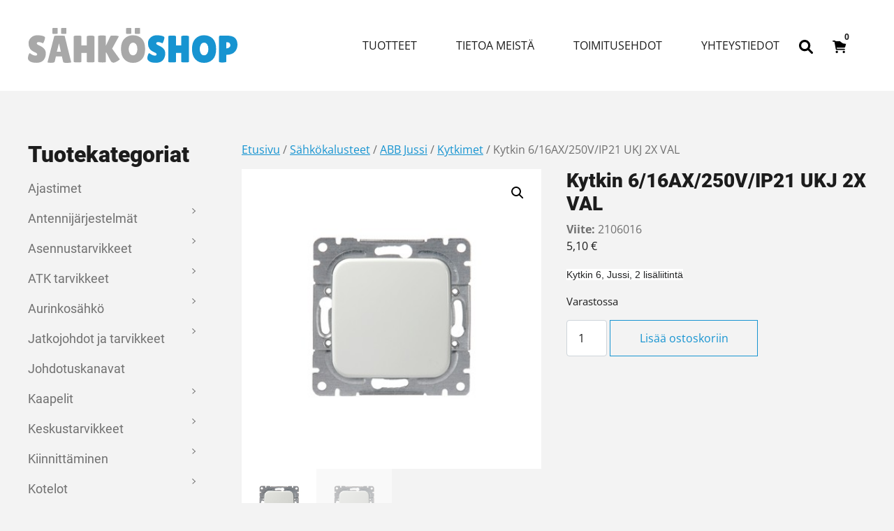

--- FILE ---
content_type: text/html; charset=UTF-8
request_url: https://sahkoshop.com/tuote/kytkin-616ax250vip21-ukj-2x-val/
body_size: 21892
content:
<!DOCTYPE html>
<html lang="fi">
<head>
	<meta charset="UTF-8">
	<meta name="viewport" content="width=device-width, initial-scale=1, shrink-to-fit=no">
	<link rel="profile" href="https://gmpg.org/xfn/11">
	<meta name='robots' content='index, follow, max-image-preview:large, max-snippet:-1, max-video-preview:-1' />

	<!-- This site is optimized with the Yoast SEO plugin v26.7 - https://yoast.com/wordpress/plugins/seo/ -->
	<title>Kytkin 6 jussi ABB 6-kytkin</title>
	<meta name="description" content="2106016" />
	<link rel="canonical" href="https://sahkoshop.com/tuote/kytkin-616ax250vip21-ukj-2x-val/" />
	<meta property="og:locale" content="fi_FI" />
	<meta property="og:type" content="article" />
	<meta property="og:title" content="Kytkin 6 jussi ABB 6-kytkin" />
	<meta property="og:description" content="2106016" />
	<meta property="og:url" content="https://sahkoshop.com/tuote/kytkin-616ax250vip21-ukj-2x-val/" />
	<meta property="og:site_name" content="SähköShop / HSK Sähkö Oy" />
	<meta property="og:image" content="https://sahkoshop.com/wp-content/uploads/2020/09/1350-Kytkin-616AX250VIP21-UKJ-2X-VAL.jpg" />
	<meta property="og:image:width" content="400" />
	<meta property="og:image:height" content="400" />
	<meta property="og:image:type" content="image/jpeg" />
	<meta name="twitter:card" content="summary_large_image" />
	<script type="application/ld+json" class="yoast-schema-graph">{"@context":"https://schema.org","@graph":[{"@type":"WebPage","@id":"https://sahkoshop.com/tuote/kytkin-616ax250vip21-ukj-2x-val/","url":"https://sahkoshop.com/tuote/kytkin-616ax250vip21-ukj-2x-val/","name":"Kytkin 6 jussi ABB 6-kytkin","isPartOf":{"@id":"https://sahkoshop.com/#website"},"primaryImageOfPage":{"@id":"https://sahkoshop.com/tuote/kytkin-616ax250vip21-ukj-2x-val/#primaryimage"},"image":{"@id":"https://sahkoshop.com/tuote/kytkin-616ax250vip21-ukj-2x-val/#primaryimage"},"thumbnailUrl":"https://sahkoshop.com/wp-content/uploads/2020/09/1350-Kytkin-616AX250VIP21-UKJ-2X-VAL.jpg","datePublished":"2020-09-23T08:12:22+00:00","description":"2106016","breadcrumb":{"@id":"https://sahkoshop.com/tuote/kytkin-616ax250vip21-ukj-2x-val/#breadcrumb"},"inLanguage":"fi","potentialAction":[{"@type":"ReadAction","target":["https://sahkoshop.com/tuote/kytkin-616ax250vip21-ukj-2x-val/"]}]},{"@type":"ImageObject","inLanguage":"fi","@id":"https://sahkoshop.com/tuote/kytkin-616ax250vip21-ukj-2x-val/#primaryimage","url":"https://sahkoshop.com/wp-content/uploads/2020/09/1350-Kytkin-616AX250VIP21-UKJ-2X-VAL.jpg","contentUrl":"https://sahkoshop.com/wp-content/uploads/2020/09/1350-Kytkin-616AX250VIP21-UKJ-2X-VAL.jpg","width":400,"height":400,"caption":"Kytkin 6/16AX/250V/IP21 UKJ 2X VAL"},{"@type":"BreadcrumbList","@id":"https://sahkoshop.com/tuote/kytkin-616ax250vip21-ukj-2x-val/#breadcrumb","itemListElement":[{"@type":"ListItem","position":1,"name":"Etusivu","item":"https://sahkoshop.com/"},{"@type":"ListItem","position":2,"name":"Kauppa","item":"https://sahkoshop.com/kauppa/"},{"@type":"ListItem","position":3,"name":"Kytkin 6/16AX/250V/IP21 UKJ 2X VAL"}]},{"@type":"WebSite","@id":"https://sahkoshop.com/#website","url":"https://sahkoshop.com/","name":"SähköShop / HSK Sähkö Oy","description":"Ihan uusi WordPress-sivusto","potentialAction":[{"@type":"SearchAction","target":{"@type":"EntryPoint","urlTemplate":"https://sahkoshop.com/?s={search_term_string}"},"query-input":{"@type":"PropertyValueSpecification","valueRequired":true,"valueName":"search_term_string"}}],"inLanguage":"fi"}]}</script>
	<!-- / Yoast SEO plugin. -->


<link rel="alternate" type="application/rss+xml" title="SähköShop / HSK Sähkö Oy &raquo; syöte" href="https://sahkoshop.com/feed/" />
<link rel="alternate" type="application/rss+xml" title="SähköShop / HSK Sähkö Oy &raquo; kommenttien syöte" href="https://sahkoshop.com/comments/feed/" />
<link rel="alternate" title="oEmbed (JSON)" type="application/json+oembed" href="https://sahkoshop.com/wp-json/oembed/1.0/embed?url=https%3A%2F%2Fsahkoshop.com%2Ftuote%2Fkytkin-616ax250vip21-ukj-2x-val%2F" />
<link rel="alternate" title="oEmbed (XML)" type="text/xml+oembed" href="https://sahkoshop.com/wp-json/oembed/1.0/embed?url=https%3A%2F%2Fsahkoshop.com%2Ftuote%2Fkytkin-616ax250vip21-ukj-2x-val%2F&#038;format=xml" />
<style id='wp-img-auto-sizes-contain-inline-css'>
img:is([sizes=auto i],[sizes^="auto," i]){contain-intrinsic-size:3000px 1500px}
/*# sourceURL=wp-img-auto-sizes-contain-inline-css */
</style>

<style id='wp-emoji-styles-inline-css'>

	img.wp-smiley, img.emoji {
		display: inline !important;
		border: none !important;
		box-shadow: none !important;
		height: 1em !important;
		width: 1em !important;
		margin: 0 0.07em !important;
		vertical-align: -0.1em !important;
		background: none !important;
		padding: 0 !important;
	}
/*# sourceURL=wp-emoji-styles-inline-css */
</style>
<link rel='stylesheet' id='wp-block-library-css' href='https://sahkoshop.com/wp-includes/css/dist/block-library/style.min.css?ver=6.9' media='all' />
<style id='wp-block-heading-inline-css'>
h1:where(.wp-block-heading).has-background,h2:where(.wp-block-heading).has-background,h3:where(.wp-block-heading).has-background,h4:where(.wp-block-heading).has-background,h5:where(.wp-block-heading).has-background,h6:where(.wp-block-heading).has-background{padding:1.25em 2.375em}h1.has-text-align-left[style*=writing-mode]:where([style*=vertical-lr]),h1.has-text-align-right[style*=writing-mode]:where([style*=vertical-rl]),h2.has-text-align-left[style*=writing-mode]:where([style*=vertical-lr]),h2.has-text-align-right[style*=writing-mode]:where([style*=vertical-rl]),h3.has-text-align-left[style*=writing-mode]:where([style*=vertical-lr]),h3.has-text-align-right[style*=writing-mode]:where([style*=vertical-rl]),h4.has-text-align-left[style*=writing-mode]:where([style*=vertical-lr]),h4.has-text-align-right[style*=writing-mode]:where([style*=vertical-rl]),h5.has-text-align-left[style*=writing-mode]:where([style*=vertical-lr]),h5.has-text-align-right[style*=writing-mode]:where([style*=vertical-rl]),h6.has-text-align-left[style*=writing-mode]:where([style*=vertical-lr]),h6.has-text-align-right[style*=writing-mode]:where([style*=vertical-rl]){rotate:180deg}
/*# sourceURL=https://sahkoshop.com/wp-includes/blocks/heading/style.min.css */
</style>
<style id='wp-block-image-inline-css'>
.wp-block-image>a,.wp-block-image>figure>a{display:inline-block}.wp-block-image img{box-sizing:border-box;height:auto;max-width:100%;vertical-align:bottom}@media not (prefers-reduced-motion){.wp-block-image img.hide{visibility:hidden}.wp-block-image img.show{animation:show-content-image .4s}}.wp-block-image[style*=border-radius] img,.wp-block-image[style*=border-radius]>a{border-radius:inherit}.wp-block-image.has-custom-border img{box-sizing:border-box}.wp-block-image.aligncenter{text-align:center}.wp-block-image.alignfull>a,.wp-block-image.alignwide>a{width:100%}.wp-block-image.alignfull img,.wp-block-image.alignwide img{height:auto;width:100%}.wp-block-image .aligncenter,.wp-block-image .alignleft,.wp-block-image .alignright,.wp-block-image.aligncenter,.wp-block-image.alignleft,.wp-block-image.alignright{display:table}.wp-block-image .aligncenter>figcaption,.wp-block-image .alignleft>figcaption,.wp-block-image .alignright>figcaption,.wp-block-image.aligncenter>figcaption,.wp-block-image.alignleft>figcaption,.wp-block-image.alignright>figcaption{caption-side:bottom;display:table-caption}.wp-block-image .alignleft{float:left;margin:.5em 1em .5em 0}.wp-block-image .alignright{float:right;margin:.5em 0 .5em 1em}.wp-block-image .aligncenter{margin-left:auto;margin-right:auto}.wp-block-image :where(figcaption){margin-bottom:1em;margin-top:.5em}.wp-block-image.is-style-circle-mask img{border-radius:9999px}@supports ((-webkit-mask-image:none) or (mask-image:none)) or (-webkit-mask-image:none){.wp-block-image.is-style-circle-mask img{border-radius:0;-webkit-mask-image:url('data:image/svg+xml;utf8,<svg viewBox="0 0 100 100" xmlns="http://www.w3.org/2000/svg"><circle cx="50" cy="50" r="50"/></svg>');mask-image:url('data:image/svg+xml;utf8,<svg viewBox="0 0 100 100" xmlns="http://www.w3.org/2000/svg"><circle cx="50" cy="50" r="50"/></svg>');mask-mode:alpha;-webkit-mask-position:center;mask-position:center;-webkit-mask-repeat:no-repeat;mask-repeat:no-repeat;-webkit-mask-size:contain;mask-size:contain}}:root :where(.wp-block-image.is-style-rounded img,.wp-block-image .is-style-rounded img){border-radius:9999px}.wp-block-image figure{margin:0}.wp-lightbox-container{display:flex;flex-direction:column;position:relative}.wp-lightbox-container img{cursor:zoom-in}.wp-lightbox-container img:hover+button{opacity:1}.wp-lightbox-container button{align-items:center;backdrop-filter:blur(16px) saturate(180%);background-color:#5a5a5a40;border:none;border-radius:4px;cursor:zoom-in;display:flex;height:20px;justify-content:center;opacity:0;padding:0;position:absolute;right:16px;text-align:center;top:16px;width:20px;z-index:100}@media not (prefers-reduced-motion){.wp-lightbox-container button{transition:opacity .2s ease}}.wp-lightbox-container button:focus-visible{outline:3px auto #5a5a5a40;outline:3px auto -webkit-focus-ring-color;outline-offset:3px}.wp-lightbox-container button:hover{cursor:pointer;opacity:1}.wp-lightbox-container button:focus{opacity:1}.wp-lightbox-container button:focus,.wp-lightbox-container button:hover,.wp-lightbox-container button:not(:hover):not(:active):not(.has-background){background-color:#5a5a5a40;border:none}.wp-lightbox-overlay{box-sizing:border-box;cursor:zoom-out;height:100vh;left:0;overflow:hidden;position:fixed;top:0;visibility:hidden;width:100%;z-index:100000}.wp-lightbox-overlay .close-button{align-items:center;cursor:pointer;display:flex;justify-content:center;min-height:40px;min-width:40px;padding:0;position:absolute;right:calc(env(safe-area-inset-right) + 16px);top:calc(env(safe-area-inset-top) + 16px);z-index:5000000}.wp-lightbox-overlay .close-button:focus,.wp-lightbox-overlay .close-button:hover,.wp-lightbox-overlay .close-button:not(:hover):not(:active):not(.has-background){background:none;border:none}.wp-lightbox-overlay .lightbox-image-container{height:var(--wp--lightbox-container-height);left:50%;overflow:hidden;position:absolute;top:50%;transform:translate(-50%,-50%);transform-origin:top left;width:var(--wp--lightbox-container-width);z-index:9999999999}.wp-lightbox-overlay .wp-block-image{align-items:center;box-sizing:border-box;display:flex;height:100%;justify-content:center;margin:0;position:relative;transform-origin:0 0;width:100%;z-index:3000000}.wp-lightbox-overlay .wp-block-image img{height:var(--wp--lightbox-image-height);min-height:var(--wp--lightbox-image-height);min-width:var(--wp--lightbox-image-width);width:var(--wp--lightbox-image-width)}.wp-lightbox-overlay .wp-block-image figcaption{display:none}.wp-lightbox-overlay button{background:none;border:none}.wp-lightbox-overlay .scrim{background-color:#fff;height:100%;opacity:.9;position:absolute;width:100%;z-index:2000000}.wp-lightbox-overlay.active{visibility:visible}@media not (prefers-reduced-motion){.wp-lightbox-overlay.active{animation:turn-on-visibility .25s both}.wp-lightbox-overlay.active img{animation:turn-on-visibility .35s both}.wp-lightbox-overlay.show-closing-animation:not(.active){animation:turn-off-visibility .35s both}.wp-lightbox-overlay.show-closing-animation:not(.active) img{animation:turn-off-visibility .25s both}.wp-lightbox-overlay.zoom.active{animation:none;opacity:1;visibility:visible}.wp-lightbox-overlay.zoom.active .lightbox-image-container{animation:lightbox-zoom-in .4s}.wp-lightbox-overlay.zoom.active .lightbox-image-container img{animation:none}.wp-lightbox-overlay.zoom.active .scrim{animation:turn-on-visibility .4s forwards}.wp-lightbox-overlay.zoom.show-closing-animation:not(.active){animation:none}.wp-lightbox-overlay.zoom.show-closing-animation:not(.active) .lightbox-image-container{animation:lightbox-zoom-out .4s}.wp-lightbox-overlay.zoom.show-closing-animation:not(.active) .lightbox-image-container img{animation:none}.wp-lightbox-overlay.zoom.show-closing-animation:not(.active) .scrim{animation:turn-off-visibility .4s forwards}}@keyframes show-content-image{0%{visibility:hidden}99%{visibility:hidden}to{visibility:visible}}@keyframes turn-on-visibility{0%{opacity:0}to{opacity:1}}@keyframes turn-off-visibility{0%{opacity:1;visibility:visible}99%{opacity:0;visibility:visible}to{opacity:0;visibility:hidden}}@keyframes lightbox-zoom-in{0%{transform:translate(calc((-100vw + var(--wp--lightbox-scrollbar-width))/2 + var(--wp--lightbox-initial-left-position)),calc(-50vh + var(--wp--lightbox-initial-top-position))) scale(var(--wp--lightbox-scale))}to{transform:translate(-50%,-50%) scale(1)}}@keyframes lightbox-zoom-out{0%{transform:translate(-50%,-50%) scale(1);visibility:visible}99%{visibility:visible}to{transform:translate(calc((-100vw + var(--wp--lightbox-scrollbar-width))/2 + var(--wp--lightbox-initial-left-position)),calc(-50vh + var(--wp--lightbox-initial-top-position))) scale(var(--wp--lightbox-scale));visibility:hidden}}
/*# sourceURL=https://sahkoshop.com/wp-includes/blocks/image/style.min.css */
</style>
<style id='wp-block-columns-inline-css'>
.wp-block-columns{box-sizing:border-box;display:flex;flex-wrap:wrap!important}@media (min-width:782px){.wp-block-columns{flex-wrap:nowrap!important}}.wp-block-columns{align-items:normal!important}.wp-block-columns.are-vertically-aligned-top{align-items:flex-start}.wp-block-columns.are-vertically-aligned-center{align-items:center}.wp-block-columns.are-vertically-aligned-bottom{align-items:flex-end}@media (max-width:781px){.wp-block-columns:not(.is-not-stacked-on-mobile)>.wp-block-column{flex-basis:100%!important}}@media (min-width:782px){.wp-block-columns:not(.is-not-stacked-on-mobile)>.wp-block-column{flex-basis:0;flex-grow:1}.wp-block-columns:not(.is-not-stacked-on-mobile)>.wp-block-column[style*=flex-basis]{flex-grow:0}}.wp-block-columns.is-not-stacked-on-mobile{flex-wrap:nowrap!important}.wp-block-columns.is-not-stacked-on-mobile>.wp-block-column{flex-basis:0;flex-grow:1}.wp-block-columns.is-not-stacked-on-mobile>.wp-block-column[style*=flex-basis]{flex-grow:0}:where(.wp-block-columns){margin-bottom:1.75em}:where(.wp-block-columns.has-background){padding:1.25em 2.375em}.wp-block-column{flex-grow:1;min-width:0;overflow-wrap:break-word;word-break:break-word}.wp-block-column.is-vertically-aligned-top{align-self:flex-start}.wp-block-column.is-vertically-aligned-center{align-self:center}.wp-block-column.is-vertically-aligned-bottom{align-self:flex-end}.wp-block-column.is-vertically-aligned-stretch{align-self:stretch}.wp-block-column.is-vertically-aligned-bottom,.wp-block-column.is-vertically-aligned-center,.wp-block-column.is-vertically-aligned-top{width:100%}
/*# sourceURL=https://sahkoshop.com/wp-includes/blocks/columns/style.min.css */
</style>
<style id='wp-block-paragraph-inline-css'>
.is-small-text{font-size:.875em}.is-regular-text{font-size:1em}.is-large-text{font-size:2.25em}.is-larger-text{font-size:3em}.has-drop-cap:not(:focus):first-letter{float:left;font-size:8.4em;font-style:normal;font-weight:100;line-height:.68;margin:.05em .1em 0 0;text-transform:uppercase}body.rtl .has-drop-cap:not(:focus):first-letter{float:none;margin-left:.1em}p.has-drop-cap.has-background{overflow:hidden}:root :where(p.has-background){padding:1.25em 2.375em}:where(p.has-text-color:not(.has-link-color)) a{color:inherit}p.has-text-align-left[style*="writing-mode:vertical-lr"],p.has-text-align-right[style*="writing-mode:vertical-rl"]{rotate:180deg}
/*# sourceURL=https://sahkoshop.com/wp-includes/blocks/paragraph/style.min.css */
</style>
<link rel='stylesheet' id='wc-blocks-style-css' href='https://sahkoshop.com/wp-content/plugins/woocommerce/assets/client/blocks/wc-blocks.css?ver=wc-10.4.3' media='all' />
<style id='global-styles-inline-css'>
:root{--wp--preset--aspect-ratio--square: 1;--wp--preset--aspect-ratio--4-3: 4/3;--wp--preset--aspect-ratio--3-4: 3/4;--wp--preset--aspect-ratio--3-2: 3/2;--wp--preset--aspect-ratio--2-3: 2/3;--wp--preset--aspect-ratio--16-9: 16/9;--wp--preset--aspect-ratio--9-16: 9/16;--wp--preset--color--black: #000000;--wp--preset--color--cyan-bluish-gray: #abb8c3;--wp--preset--color--white: #ffffff;--wp--preset--color--pale-pink: #f78da7;--wp--preset--color--vivid-red: #cf2e2e;--wp--preset--color--luminous-vivid-orange: #ff6900;--wp--preset--color--luminous-vivid-amber: #fcb900;--wp--preset--color--light-green-cyan: #7bdcb5;--wp--preset--color--vivid-green-cyan: #00d084;--wp--preset--color--pale-cyan-blue: #8ed1fc;--wp--preset--color--vivid-cyan-blue: #0693e3;--wp--preset--color--vivid-purple: #9b51e0;--wp--preset--color--blue: #1794d1;--wp--preset--color--gray: #707070;--wp--preset--color--gray-dark: #1c1c1c;--wp--preset--gradient--vivid-cyan-blue-to-vivid-purple: linear-gradient(135deg,rgb(6,147,227) 0%,rgb(155,81,224) 100%);--wp--preset--gradient--light-green-cyan-to-vivid-green-cyan: linear-gradient(135deg,rgb(122,220,180) 0%,rgb(0,208,130) 100%);--wp--preset--gradient--luminous-vivid-amber-to-luminous-vivid-orange: linear-gradient(135deg,rgb(252,185,0) 0%,rgb(255,105,0) 100%);--wp--preset--gradient--luminous-vivid-orange-to-vivid-red: linear-gradient(135deg,rgb(255,105,0) 0%,rgb(207,46,46) 100%);--wp--preset--gradient--very-light-gray-to-cyan-bluish-gray: linear-gradient(135deg,rgb(238,238,238) 0%,rgb(169,184,195) 100%);--wp--preset--gradient--cool-to-warm-spectrum: linear-gradient(135deg,rgb(74,234,220) 0%,rgb(151,120,209) 20%,rgb(207,42,186) 40%,rgb(238,44,130) 60%,rgb(251,105,98) 80%,rgb(254,248,76) 100%);--wp--preset--gradient--blush-light-purple: linear-gradient(135deg,rgb(255,206,236) 0%,rgb(152,150,240) 100%);--wp--preset--gradient--blush-bordeaux: linear-gradient(135deg,rgb(254,205,165) 0%,rgb(254,45,45) 50%,rgb(107,0,62) 100%);--wp--preset--gradient--luminous-dusk: linear-gradient(135deg,rgb(255,203,112) 0%,rgb(199,81,192) 50%,rgb(65,88,208) 100%);--wp--preset--gradient--pale-ocean: linear-gradient(135deg,rgb(255,245,203) 0%,rgb(182,227,212) 50%,rgb(51,167,181) 100%);--wp--preset--gradient--electric-grass: linear-gradient(135deg,rgb(202,248,128) 0%,rgb(113,206,126) 100%);--wp--preset--gradient--midnight: linear-gradient(135deg,rgb(2,3,129) 0%,rgb(40,116,252) 100%);--wp--preset--font-size--small: 13px;--wp--preset--font-size--medium: 20px;--wp--preset--font-size--large: 36px;--wp--preset--font-size--x-large: 42px;--wp--preset--spacing--20: 0.44rem;--wp--preset--spacing--30: 0.67rem;--wp--preset--spacing--40: 1rem;--wp--preset--spacing--50: 1.5rem;--wp--preset--spacing--60: 2.25rem;--wp--preset--spacing--70: 3.38rem;--wp--preset--spacing--80: 5.06rem;--wp--preset--shadow--natural: 6px 6px 9px rgba(0, 0, 0, 0.2);--wp--preset--shadow--deep: 12px 12px 50px rgba(0, 0, 0, 0.4);--wp--preset--shadow--sharp: 6px 6px 0px rgba(0, 0, 0, 0.2);--wp--preset--shadow--outlined: 6px 6px 0px -3px rgb(255, 255, 255), 6px 6px rgb(0, 0, 0);--wp--preset--shadow--crisp: 6px 6px 0px rgb(0, 0, 0);}:root { --wp--style--global--content-size: 1200px;--wp--style--global--wide-size: 1200px; }:where(body) { margin: 0; }.wp-site-blocks > .alignleft { float: left; margin-right: 2em; }.wp-site-blocks > .alignright { float: right; margin-left: 2em; }.wp-site-blocks > .aligncenter { justify-content: center; margin-left: auto; margin-right: auto; }:where(.is-layout-flex){gap: 0.5em;}:where(.is-layout-grid){gap: 0.5em;}.is-layout-flow > .alignleft{float: left;margin-inline-start: 0;margin-inline-end: 2em;}.is-layout-flow > .alignright{float: right;margin-inline-start: 2em;margin-inline-end: 0;}.is-layout-flow > .aligncenter{margin-left: auto !important;margin-right: auto !important;}.is-layout-constrained > .alignleft{float: left;margin-inline-start: 0;margin-inline-end: 2em;}.is-layout-constrained > .alignright{float: right;margin-inline-start: 2em;margin-inline-end: 0;}.is-layout-constrained > .aligncenter{margin-left: auto !important;margin-right: auto !important;}.is-layout-constrained > :where(:not(.alignleft):not(.alignright):not(.alignfull)){max-width: var(--wp--style--global--content-size);margin-left: auto !important;margin-right: auto !important;}.is-layout-constrained > .alignwide{max-width: var(--wp--style--global--wide-size);}body .is-layout-flex{display: flex;}.is-layout-flex{flex-wrap: wrap;align-items: center;}.is-layout-flex > :is(*, div){margin: 0;}body .is-layout-grid{display: grid;}.is-layout-grid > :is(*, div){margin: 0;}body{padding-top: 0px;padding-right: 0px;padding-bottom: 0px;padding-left: 0px;}a:where(:not(.wp-element-button)){text-decoration: underline;}:root :where(.wp-element-button, .wp-block-button__link){background-color: #32373c;border-width: 0;color: #fff;font-family: inherit;font-size: inherit;font-style: inherit;font-weight: inherit;letter-spacing: inherit;line-height: inherit;padding-top: calc(0.667em + 2px);padding-right: calc(1.333em + 2px);padding-bottom: calc(0.667em + 2px);padding-left: calc(1.333em + 2px);text-decoration: none;text-transform: inherit;}.has-black-color{color: var(--wp--preset--color--black) !important;}.has-cyan-bluish-gray-color{color: var(--wp--preset--color--cyan-bluish-gray) !important;}.has-white-color{color: var(--wp--preset--color--white) !important;}.has-pale-pink-color{color: var(--wp--preset--color--pale-pink) !important;}.has-vivid-red-color{color: var(--wp--preset--color--vivid-red) !important;}.has-luminous-vivid-orange-color{color: var(--wp--preset--color--luminous-vivid-orange) !important;}.has-luminous-vivid-amber-color{color: var(--wp--preset--color--luminous-vivid-amber) !important;}.has-light-green-cyan-color{color: var(--wp--preset--color--light-green-cyan) !important;}.has-vivid-green-cyan-color{color: var(--wp--preset--color--vivid-green-cyan) !important;}.has-pale-cyan-blue-color{color: var(--wp--preset--color--pale-cyan-blue) !important;}.has-vivid-cyan-blue-color{color: var(--wp--preset--color--vivid-cyan-blue) !important;}.has-vivid-purple-color{color: var(--wp--preset--color--vivid-purple) !important;}.has-blue-color{color: var(--wp--preset--color--blue) !important;}.has-gray-color{color: var(--wp--preset--color--gray) !important;}.has-gray-dark-color{color: var(--wp--preset--color--gray-dark) !important;}.has-black-background-color{background-color: var(--wp--preset--color--black) !important;}.has-cyan-bluish-gray-background-color{background-color: var(--wp--preset--color--cyan-bluish-gray) !important;}.has-white-background-color{background-color: var(--wp--preset--color--white) !important;}.has-pale-pink-background-color{background-color: var(--wp--preset--color--pale-pink) !important;}.has-vivid-red-background-color{background-color: var(--wp--preset--color--vivid-red) !important;}.has-luminous-vivid-orange-background-color{background-color: var(--wp--preset--color--luminous-vivid-orange) !important;}.has-luminous-vivid-amber-background-color{background-color: var(--wp--preset--color--luminous-vivid-amber) !important;}.has-light-green-cyan-background-color{background-color: var(--wp--preset--color--light-green-cyan) !important;}.has-vivid-green-cyan-background-color{background-color: var(--wp--preset--color--vivid-green-cyan) !important;}.has-pale-cyan-blue-background-color{background-color: var(--wp--preset--color--pale-cyan-blue) !important;}.has-vivid-cyan-blue-background-color{background-color: var(--wp--preset--color--vivid-cyan-blue) !important;}.has-vivid-purple-background-color{background-color: var(--wp--preset--color--vivid-purple) !important;}.has-blue-background-color{background-color: var(--wp--preset--color--blue) !important;}.has-gray-background-color{background-color: var(--wp--preset--color--gray) !important;}.has-gray-dark-background-color{background-color: var(--wp--preset--color--gray-dark) !important;}.has-black-border-color{border-color: var(--wp--preset--color--black) !important;}.has-cyan-bluish-gray-border-color{border-color: var(--wp--preset--color--cyan-bluish-gray) !important;}.has-white-border-color{border-color: var(--wp--preset--color--white) !important;}.has-pale-pink-border-color{border-color: var(--wp--preset--color--pale-pink) !important;}.has-vivid-red-border-color{border-color: var(--wp--preset--color--vivid-red) !important;}.has-luminous-vivid-orange-border-color{border-color: var(--wp--preset--color--luminous-vivid-orange) !important;}.has-luminous-vivid-amber-border-color{border-color: var(--wp--preset--color--luminous-vivid-amber) !important;}.has-light-green-cyan-border-color{border-color: var(--wp--preset--color--light-green-cyan) !important;}.has-vivid-green-cyan-border-color{border-color: var(--wp--preset--color--vivid-green-cyan) !important;}.has-pale-cyan-blue-border-color{border-color: var(--wp--preset--color--pale-cyan-blue) !important;}.has-vivid-cyan-blue-border-color{border-color: var(--wp--preset--color--vivid-cyan-blue) !important;}.has-vivid-purple-border-color{border-color: var(--wp--preset--color--vivid-purple) !important;}.has-blue-border-color{border-color: var(--wp--preset--color--blue) !important;}.has-gray-border-color{border-color: var(--wp--preset--color--gray) !important;}.has-gray-dark-border-color{border-color: var(--wp--preset--color--gray-dark) !important;}.has-vivid-cyan-blue-to-vivid-purple-gradient-background{background: var(--wp--preset--gradient--vivid-cyan-blue-to-vivid-purple) !important;}.has-light-green-cyan-to-vivid-green-cyan-gradient-background{background: var(--wp--preset--gradient--light-green-cyan-to-vivid-green-cyan) !important;}.has-luminous-vivid-amber-to-luminous-vivid-orange-gradient-background{background: var(--wp--preset--gradient--luminous-vivid-amber-to-luminous-vivid-orange) !important;}.has-luminous-vivid-orange-to-vivid-red-gradient-background{background: var(--wp--preset--gradient--luminous-vivid-orange-to-vivid-red) !important;}.has-very-light-gray-to-cyan-bluish-gray-gradient-background{background: var(--wp--preset--gradient--very-light-gray-to-cyan-bluish-gray) !important;}.has-cool-to-warm-spectrum-gradient-background{background: var(--wp--preset--gradient--cool-to-warm-spectrum) !important;}.has-blush-light-purple-gradient-background{background: var(--wp--preset--gradient--blush-light-purple) !important;}.has-blush-bordeaux-gradient-background{background: var(--wp--preset--gradient--blush-bordeaux) !important;}.has-luminous-dusk-gradient-background{background: var(--wp--preset--gradient--luminous-dusk) !important;}.has-pale-ocean-gradient-background{background: var(--wp--preset--gradient--pale-ocean) !important;}.has-electric-grass-gradient-background{background: var(--wp--preset--gradient--electric-grass) !important;}.has-midnight-gradient-background{background: var(--wp--preset--gradient--midnight) !important;}.has-small-font-size{font-size: var(--wp--preset--font-size--small) !important;}.has-medium-font-size{font-size: var(--wp--preset--font-size--medium) !important;}.has-large-font-size{font-size: var(--wp--preset--font-size--large) !important;}.has-x-large-font-size{font-size: var(--wp--preset--font-size--x-large) !important;}
:where(.wp-block-columns.is-layout-flex){gap: 2em;}:where(.wp-block-columns.is-layout-grid){gap: 2em;}
/*# sourceURL=global-styles-inline-css */
</style>
<style id='core-block-supports-inline-css'>
.wp-container-core-columns-is-layout-9d6595d7{flex-wrap:nowrap;}
/*# sourceURL=core-block-supports-inline-css */
</style>

<link rel='stylesheet' id='wct-css-css' href='https://sahkoshop.com/wp-content/plugins/woocommerce-category-tree-master/css/woocommerce-category-tree.css?ver=6.9' media='all' />
<link rel='stylesheet' id='photoswipe-css' href='https://sahkoshop.com/wp-content/plugins/woocommerce/assets/css/photoswipe/photoswipe.min.css?ver=10.4.3' media='all' />
<link rel='stylesheet' id='photoswipe-default-skin-css' href='https://sahkoshop.com/wp-content/plugins/woocommerce/assets/css/photoswipe/default-skin/default-skin.min.css?ver=10.4.3' media='all' />
<link rel='stylesheet' id='woocommerce-layout-css' href='https://sahkoshop.com/wp-content/plugins/woocommerce/assets/css/woocommerce-layout.css?ver=10.4.3' media='all' />
<link rel='stylesheet' id='woocommerce-smallscreen-css' href='https://sahkoshop.com/wp-content/plugins/woocommerce/assets/css/woocommerce-smallscreen.css?ver=10.4.3' media='only screen and (max-width: 768px)' />
<link rel='stylesheet' id='woocommerce-general-css' href='https://sahkoshop.com/wp-content/plugins/woocommerce/assets/css/woocommerce.css?ver=10.4.3' media='all' />
<style id='woocommerce-inline-inline-css'>
.woocommerce form .form-row .required { visibility: visible; }
/*# sourceURL=woocommerce-inline-inline-css */
</style>
<link rel='stylesheet' id='dashicons-css' href='https://sahkoshop.com/wp-includes/css/dashicons.min.css?ver=6.9' media='all' />
<link rel='stylesheet' id='dgwt-wcas-style-css' href='https://sahkoshop.com/wp-content/plugins/ajax-search-for-woocommerce/assets/css/style.min.css?ver=1.32.2' media='all' />
<link rel='stylesheet' id='woo_conditional_shipping_css-css' href='https://sahkoshop.com/wp-content/plugins/woo-conditional-shipping-pro/includes/frontend/../../frontend/css/woo-conditional-shipping.css?ver=2.7.9.pro' media='all' />
<link rel='stylesheet' id='child-understrap-styles-css' href='https://sahkoshop.com/wp-content/themes/understrap-child/css/child-theme.min.css?ver=1.1.0' media='all' />
<script src="https://sahkoshop.com/wp-includes/js/jquery/jquery.min.js?ver=3.7.1" id="jquery-core-js"></script>
<script src="https://sahkoshop.com/wp-includes/js/jquery/jquery-migrate.min.js?ver=3.4.1" id="jquery-migrate-js"></script>
<script src="https://sahkoshop.com/wp-content/plugins/woocommerce/assets/js/jquery-blockui/jquery.blockUI.min.js?ver=2.7.0-wc.10.4.3" id="wc-jquery-blockui-js" defer data-wp-strategy="defer"></script>
<script id="wc-add-to-cart-js-extra">
var wc_add_to_cart_params = {"ajax_url":"/wp-admin/admin-ajax.php","wc_ajax_url":"/?wc-ajax=%%endpoint%%","i18n_view_cart":"N\u00e4yt\u00e4 ostoskori","cart_url":"https://sahkoshop.com/ostoskori/","is_cart":"","cart_redirect_after_add":"no"};
//# sourceURL=wc-add-to-cart-js-extra
</script>
<script src="https://sahkoshop.com/wp-content/plugins/woocommerce/assets/js/frontend/add-to-cart.min.js?ver=10.4.3" id="wc-add-to-cart-js" defer data-wp-strategy="defer"></script>
<script src="https://sahkoshop.com/wp-content/plugins/woocommerce/assets/js/zoom/jquery.zoom.min.js?ver=1.7.21-wc.10.4.3" id="wc-zoom-js" defer data-wp-strategy="defer"></script>
<script src="https://sahkoshop.com/wp-content/plugins/woocommerce/assets/js/flexslider/jquery.flexslider.min.js?ver=2.7.2-wc.10.4.3" id="wc-flexslider-js" defer data-wp-strategy="defer"></script>
<script src="https://sahkoshop.com/wp-content/plugins/woocommerce/assets/js/photoswipe/photoswipe.min.js?ver=4.1.1-wc.10.4.3" id="wc-photoswipe-js" defer data-wp-strategy="defer"></script>
<script src="https://sahkoshop.com/wp-content/plugins/woocommerce/assets/js/photoswipe/photoswipe-ui-default.min.js?ver=4.1.1-wc.10.4.3" id="wc-photoswipe-ui-default-js" defer data-wp-strategy="defer"></script>
<script id="wc-single-product-js-extra">
var wc_single_product_params = {"i18n_required_rating_text":"Valitse arvostelu, ole hyv\u00e4.","i18n_rating_options":["1/5 t\u00e4hte\u00e4","2/5 t\u00e4hte\u00e4","3/5 t\u00e4hte\u00e4","4/5 t\u00e4hte\u00e4","5/5 t\u00e4hte\u00e4"],"i18n_product_gallery_trigger_text":"View full-screen image gallery","review_rating_required":"yes","flexslider":{"rtl":false,"animation":"slide","smoothHeight":true,"directionNav":false,"controlNav":"thumbnails","slideshow":false,"animationSpeed":500,"animationLoop":false,"allowOneSlide":false},"zoom_enabled":"1","zoom_options":[],"photoswipe_enabled":"1","photoswipe_options":{"shareEl":false,"closeOnScroll":false,"history":false,"hideAnimationDuration":0,"showAnimationDuration":0},"flexslider_enabled":"1"};
//# sourceURL=wc-single-product-js-extra
</script>
<script src="https://sahkoshop.com/wp-content/plugins/woocommerce/assets/js/frontend/single-product.min.js?ver=10.4.3" id="wc-single-product-js" defer data-wp-strategy="defer"></script>
<script src="https://sahkoshop.com/wp-content/plugins/woocommerce/assets/js/js-cookie/js.cookie.min.js?ver=2.1.4-wc.10.4.3" id="wc-js-cookie-js" defer data-wp-strategy="defer"></script>
<script id="woocommerce-js-extra">
var woocommerce_params = {"ajax_url":"/wp-admin/admin-ajax.php","wc_ajax_url":"/?wc-ajax=%%endpoint%%","i18n_password_show":"N\u00e4yt\u00e4 salasana","i18n_password_hide":"Piilota salasana"};
//# sourceURL=woocommerce-js-extra
</script>
<script src="https://sahkoshop.com/wp-content/plugins/woocommerce/assets/js/frontend/woocommerce.min.js?ver=10.4.3" id="woocommerce-js" defer data-wp-strategy="defer"></script>
<script src="https://sahkoshop.com/wp-content/plugins/woocommerce/assets/js/jquery-cookie/jquery.cookie.min.js?ver=1.4.1-wc.10.4.3" id="wc-jquery-cookie-js" data-wp-strategy="defer"></script>
<script src="https://sahkoshop.com/wp-content/plugins/woo-conditional-shipping-pro/includes/frontend/../../frontend/js/woo-conditional-shipping.js?ver=2.7.9.pro" id="woo-conditional-shipping-js-js"></script>
<link rel="https://api.w.org/" href="https://sahkoshop.com/wp-json/" /><link rel="alternate" title="JSON" type="application/json" href="https://sahkoshop.com/wp-json/wp/v2/product/6984" /><link rel="EditURI" type="application/rsd+xml" title="RSD" href="https://sahkoshop.com/xmlrpc.php?rsd" />
<meta name="generator" content="WordPress 6.9" />
<meta name="generator" content="WooCommerce 10.4.3" />
<link rel='shortlink' href='https://sahkoshop.com/?p=6984' />
            <style type="text/css">
                .paytrail-provider-group {
                    background-color: #ebebeb !important;
                    color: #515151 !important;
                }
                .paytrail-provider-group.selected {
                    background-color: #33798d !important;
                    color: #ffffff !important;
                }
                .paytrail-provider-group.selected div {
                    color: #ffffff !important;
                }
                .paytrail-provider-group:hover {
                    background-color: #d0d0d0 !important;
                    color: #515151 !important;
                }
                .paytrail-provider-group.selected:hover {
                    background-color: #33798d !important;
                    color: #ffffff !important;
                }
                .woocommerce-checkout #payment .paytrail-woocommerce-payment-fields--list-item--input:checked+.paytrail-woocommerce-payment-fields--list-item--wrapper, .woocommerce-checkout #payment .paytrail-woocommerce-payment-fields--list-item:hover .paytrail-woocommerce-payment-fields--list-item--wrapper {
                    border: 2px solid #33798d !important;
                }
                .woocommerce-checkout #payment ul.payment_methods li.paytrail-woocommerce-payment-fields--list-item .paytrail-woocommerce-payment-fields--list-item--wrapper:hover {
                    border: 2px solid #5399ad !important;
                }
            </style>
        		<style>
			.dgwt-wcas-ico-magnifier,.dgwt-wcas-ico-magnifier-handler{max-width:20px}.dgwt-wcas-search-wrapp{max-width:600px}		</style>
		<meta name="mobile-web-app-capable" content="yes">
<meta name="apple-mobile-web-app-capable" content="yes">
<meta name="apple-mobile-web-app-title" content="SähköShop / HSK Sähkö Oy - Ihan uusi WordPress-sivusto">
	<noscript><style>.woocommerce-product-gallery{ opacity: 1 !important; }</style></noscript>
	<link rel="icon" href="https://sahkoshop.com/wp-content/uploads/2023/03/cropped-favicon2-32x32.jpg" sizes="32x32" />
<link rel="icon" href="https://sahkoshop.com/wp-content/uploads/2023/03/cropped-favicon2-192x192.jpg" sizes="192x192" />
<link rel="apple-touch-icon" href="https://sahkoshop.com/wp-content/uploads/2023/03/cropped-favicon2-180x180.jpg" />
<meta name="msapplication-TileImage" content="https://sahkoshop.com/wp-content/uploads/2023/03/cropped-favicon2-270x270.jpg" />
		<style id="wp-custom-css">
			#menu-item-33 {
	width: 20px;
}
.wct-category a {
	margin: 0;
	padding: 8px 0;
}
.wct-sub-categories, .wct-sub-sub-categories {
	transform: unset;
}

.woocommerce div.product form.cart .variations tr,
.woocommerce div.product form.cart .variations td {
	display:  block;
}
.woocommerce div.product form.cart .variations .value label {
	font-weight: 400;
	padding-left: 5px;
}

.wc-block-grid__product-title,
.wc-block-grid__product .wc-block-grid__product-price {
	text-align: left;
}
.wc-block-grid__product .wc-block-grid__product-price {
	color: #1C1C1C;
	font-weight: bold;
	font-size: 1.125rem;
}
.wc-block-grid__product-link {
	text-decoration: none !important;
}
.wc-block-grid__product-title {
	color: #707070;
	font-size: 1.125rem;
}
@media (min-width: 992px) {
	.wc-block-grid__products .wc-block-grid__product-image img {
	min-height: 280px;
	max-height: 280px;
	width: 100%;
}
	.wc-block-grid__products {
				/* background-clip: padding-box; */
			display: flex;
			/* flex-wrap: wrap; */
			margin: 0;
			padding: 0;
			gap: 32px;
	}
	.wc-block-grid.has-4-columns .wc-block-grid__product {
			flex: 0 0 auto;
			width: 23%;
			border: 0;
	}
	}		</style>
		</head>

<body data-rsssl=1 class="wp-singular product-template-default single single-product postid-6984 wp-embed-responsive wp-theme-understrap wp-child-theme-understrap-child theme-understrap woocommerce woocommerce-page woocommerce-no-js understrap-has-sidebar" itemscope itemtype="http://schema.org/WebSite">
<div class="site" id="page">

	<!-- ******************* The Navbar Area ******************* -->
	<header id="wrapper-navbar">

		<a class="skip-link visually-hidden-focusable" href="#content">
			Siirry sisältöön		</a>

		
<nav id="main-nav" class="navbar navbar-expand-md navbar-light bg-white" aria-labelledby="main-nav-label">

	<h2 id="main-nav-label" class="screen-reader-text">
		Päävalikko	</h2>


	<div class="container">

		<!-- Your site title as branding in the menu -->
		
			
				<a class="navbar-brand" rel="home" href="https://sahkoshop.com/" itemprop="url">
					<svg xmlns="http://www.w3.org/2000/svg" width="300" height="49.566" viewBox="0 0 300 49.566">
						<g transform="translate(-91.016 -218.372)">
							<path d="M93.57,265.027a29.674,29.674,0,0,0,3.56,2.228,9.918,9.918,0,0,0,4.837,1.413q2.31,0,2.31-1.794a1.939,1.939,0,0,0-.652-1.44,9.516,9.516,0,0,0-2.391-1.44q-1.74-.816-2.609-1.277a20.067,20.067,0,0,1-2.31-1.522,9.018,9.018,0,0,1-2.2-2.2,13.4,13.4,0,0,1-2.174-7.881,10.562,10.562,0,0,1,3.56-8.071,13.194,13.194,0,0,1,9.321-3.288,29.335,29.335,0,0,1,7.228.842q3.314.843,3.424,2.2v.326a13.3,13.3,0,0,1-1.2,4.81,10.335,10.335,0,0,1-1.685,3.234,13.871,13.871,0,0,0-6.223-1.794q-2.744,0-2.744,1.957,0,1.195,2.011,2.119.435.217,1.25.6t1.876.9a22.541,22.541,0,0,1,2.283,1.3,19.826,19.826,0,0,1,2.636,2.092,9.4,9.4,0,0,1,2.881,7.174,13.986,13.986,0,0,1-3.207,9.511q-3.207,3.7-9.891,3.8a29.349,29.349,0,0,1-5.9-.543,10.609,10.609,0,0,1-4.593-2.12,4.739,4.739,0,0,1-1.956-3.8,12.668,12.668,0,0,1,.815-4.43A6.562,6.562,0,0,1,93.57,265.027Z" transform="translate(0 -11.003)" fill="#a8a8a8" />
							<path d="M176.228,267.938q-4.728,0-5.109-1.522l-1.739-7.555h-8.641l-1.631,7.283q-.326,1.685-5.218,1.685a18.139,18.139,0,0,1-3.858-.3q-1.251-.3-1.251-.463l9.675-37.337q0-.435,7.446-.434t7.445.434l9.348,37.392q0,.38-2.5.6T176.228,267.938Zm-12.881-41.522q0,.326-3.777.326t-3.777-.272v-7.609q0-.489,3.777-.489t3.777.271Zm-1.25,25.544H167.8l-2.445-11.25h-.326Zm13.75-25.544q0,.326-3.777.326t-3.777-.272v-7.609q0-.489,3.777-.489t3.777.271Z" transform="translate(-29.724 0)" fill="#a8a8a8" />
							<path d="M255.708,277.824q0,.926-5.489.924t-5.489-.924v-12.5h-7.608v12.5q0,.926-5.489.924t-5.489-.924V241.792q0-1.142,5.489-1.142t5.489,1.142v12.772h7.608V241.9q0-.76,2.718-1.086,1.413-.108,2.772-.109l2.772.109q2.717.326,2.717,1.086Z" transform="translate(-69.53 -11.463)" fill="#a8a8a8" />
							<path d="M309.111,277.815q0,.814-5.109.815l-3.043-.163q-2.718-.216-2.718-.761V241.238q0-.924,5.435-.924t5.435.924v13.913l6.63-13.913q.38-.761,4.348-.761,7.227,0,7.608,1.25a.482.482,0,0,1-.054.217l-9.457,17.066,10.978,15.164a4.78,4.78,0,0,1-1.033.924,18.822,18.822,0,0,1-5.87,3.424,5.957,5.957,0,0,1-2.065.38l-1.3-.108a4.213,4.213,0,0,1-2.717-2.229l-6.2-11.847h-.869Z" transform="translate(-106.628 -11.29)" fill="#a8a8a8" />
							<path d="M382.669,267.829a16.5,16.5,0,0,1-12.446-5q-4.81-5-4.81-14.593t4.864-14.538a16.84,16.84,0,0,1,12.554-4.946q7.691,0,12.42,4.864t4.727,14.728q0,9.865-4.837,14.674A16.932,16.932,0,0,1,382.669,267.829ZM380.2,226.415q0,.326-3.777.326t-3.777-.272v-7.609q0-.489,3.777-.489t3.777.271Zm2.5,12.772a5.274,5.274,0,0,0-4.375,2.391,13.763,13.763,0,0,0-.081,13.343,5.23,5.23,0,0,0,4.43,2.31,5.283,5.283,0,0,0,4.456-2.337,11.175,11.175,0,0,0,1.713-6.685q0-4.348-1.768-6.685A5.305,5.305,0,0,0,382.7,239.187Zm10-12.772q0,.326-3.777.326t-3.777-.272v-7.609q0-.489,3.777-.489t3.777.271Z" transform="translate(-141.191 0)" fill="#a8a8a8" />
							<path d="M445.776,265.027a29.758,29.758,0,0,0,3.56,2.228,9.918,9.918,0,0,0,4.837,1.413q2.309,0,2.31-1.794a1.941,1.941,0,0,0-.652-1.44,9.522,9.522,0,0,0-2.392-1.44q-1.74-.816-2.609-1.277a20.118,20.118,0,0,1-2.31-1.522,9.019,9.019,0,0,1-2.2-2.2,13.4,13.4,0,0,1-2.174-7.881,10.559,10.559,0,0,1,3.56-8.071,13.191,13.191,0,0,1,9.321-3.288,29.333,29.333,0,0,1,7.228.842q3.314.843,3.424,2.2v.326a13.292,13.292,0,0,1-1.2,4.81,10.307,10.307,0,0,1-1.685,3.234,13.869,13.869,0,0,0-6.222-1.794q-2.745,0-2.745,1.957,0,1.195,2.011,2.119.434.217,1.25.6t1.875.9a22.49,22.49,0,0,1,2.283,1.3,19.762,19.762,0,0,1,2.636,2.092,9.4,9.4,0,0,1,2.881,7.174,13.989,13.989,0,0,1-3.207,9.511q-3.208,3.7-9.891,3.8a29.362,29.362,0,0,1-5.9-.543,10.606,10.606,0,0,1-4.592-2.12,4.738,4.738,0,0,1-1.956-3.8,12.679,12.679,0,0,1,.815-4.43A6.566,6.566,0,0,1,445.776,265.027Z" transform="translate(-181.228 -11.003)" fill="#1794d1" />
							<path d="M534.585,277.824q0,.926-5.489.924t-5.489-.924v-12.5H516v12.5q0,.926-5.49.924t-5.489-.924V241.792q0-1.142,5.489-1.142t5.49,1.142v12.772h7.608V241.9q0-.76,2.717-1.086,1.413-.108,2.772-.109l2.771.109q2.717.326,2.717,1.086Z" transform="translate(-213.026 -11.463)" fill="#1794d1" />
							<path d="M592.134,278.831a16.5,16.5,0,0,1-12.445-5q-4.81-5-4.81-14.593t4.864-14.538a16.839,16.839,0,0,1,12.555-4.946q7.689,0,12.418,4.864t4.728,14.728q0,9.865-4.837,14.674A16.932,16.932,0,0,1,592.134,278.831Zm.027-28.641a5.273,5.273,0,0,0-4.375,2.391,13.759,13.759,0,0,0-.082,13.343,5.23,5.23,0,0,0,4.429,2.31,5.284,5.284,0,0,0,4.456-2.337,11.171,11.171,0,0,0,1.713-6.685q0-4.348-1.767-6.685A5.308,5.308,0,0,0,592.161,250.19Z" transform="translate(-248.972 -11.003)" fill="#1794d1" />
							<path d="M659.536,278.915q-4.946,0-4.946-1.087V242.611q0-1.847,1.685-1.848h9.565q8.043,0,11.6,3.315T681,253.7a15.262,15.262,0,0,1-3.369,9.565,11.449,11.449,0,0,1-4.945,3.479,20.411,20.411,0,0,1-7.609,1.3v9.728q0,.652-2.038.9A30.14,30.14,0,0,1,659.536,278.915Zm5.543-28.7v8.587h.707a4.57,4.57,0,0,0,3.206-1.2,4.044,4.044,0,0,0-2.772-7.391Z" transform="translate(-289.987 -11.521)" fill="#1794d1" />
						</g>
					</svg></a>

			
				<!-- end custom logo -->

		<button class="navbar-toggler" type="button" data-bs-toggle="collapse" data-bs-target="#navbarNavDropdown" aria-controls="navbarNavDropdown" aria-expanded="false" aria-label="Avaa/sulje valikko">
			<span class="navbar-toggler-icon"></span>
		</button>

		<!-- The WordPress Menu goes here -->
		<div id="navbarNavDropdown" class="collapse navbar-collapse"><ul id="main-menu" class="navbar-nav ms-auto"><li itemscope="itemscope" itemtype="https://www.schema.org/SiteNavigationElement" id="menu-item-31" class="menu-item menu-item-type-post_type menu-item-object-page current_page_parent menu-item-31 nav-item"><a title="Tuotteet" href="https://sahkoshop.com/kauppa/" class="nav-link">Tuotteet</a></li>
<li itemscope="itemscope" itemtype="https://www.schema.org/SiteNavigationElement" id="menu-item-30" class="menu-item menu-item-type-post_type menu-item-object-page menu-item-30 nav-item"><a title="Tietoa meistä" href="https://sahkoshop.com/tietoa-meista/" class="nav-link">Tietoa meistä</a></li>
<li itemscope="itemscope" itemtype="https://www.schema.org/SiteNavigationElement" id="menu-item-32" class="menu-item menu-item-type-post_type menu-item-object-page menu-item-32 nav-item"><a title="Toimitusehdot" href="https://sahkoshop.com/toimitusehdot/" class="nav-link">Toimitusehdot</a></li>
<li itemscope="itemscope" itemtype="https://www.schema.org/SiteNavigationElement" id="menu-item-29" class="menu-item menu-item-type-post_type menu-item-object-page menu-item-29 nav-item"><a title="Yhteystiedot" href="https://sahkoshop.com/yhteystiedot/" class="nav-link">Yhteystiedot</a></li>
<li itemscope="itemscope" itemtype="https://www.schema.org/SiteNavigationElement" id="menu-item-33" class="align-self-center menu-item menu-item-type-custom menu-item-object-custom menu-item-33 nav-item"><div  class="dgwt-wcas-search-wrapp dgwt-wcas-no-submit woocommerce dgwt-wcas-style-solaris js-dgwt-wcas-layout-icon-flexible-inv dgwt-wcas-layout-icon-flexible-inv js-dgwt-wcas-mobile-overlay-enabled">
							<svg class="dgwt-wcas-loader-circular dgwt-wcas-icon-preloader" viewBox="25 25 50 50">
					<circle class="dgwt-wcas-loader-circular-path" cx="50" cy="50" r="20" fill="none"
						 stroke-miterlimit="10"/>
				</svg>
						<a href="#"  class="dgwt-wcas-search-icon js-dgwt-wcas-search-icon-handler" aria-label="Open search bar"><svg xmlns="http://www.w3.org/2000/svg" width="20" height="20.002" viewBox="0 0 20 20.002" class="dgwt-wcas-ico-magnifier-handler">
    <path id="magnifying-glass-solid" d="M19.544,17.332l-4.676-4.676a8.125,8.125,0,1,0-2.21,2.213l4.676,4.676a1.564,1.564,0,0,0,2.21-2.213ZM3.091,8.125a5,5,0,1,1,5,5A5.006,5.006,0,0,1,3.091,8.125Z" transform="translate(-0.001 0)"/>
  </svg></a>
		<div class="dgwt-wcas-search-icon-arrow"></div>
		<form class="dgwt-wcas-search-form" role="search" action="https://sahkoshop.com/" method="get">
		<div class="dgwt-wcas-sf-wrapp">
			<svg xmlns="http://www.w3.org/2000/svg" width="20" height="20.002" viewBox="0 0 20 20.002" class="dgwt-wcas-ico-magnifier">
    <path id="magnifying-glass-solid" d="M19.544,17.332l-4.676-4.676a8.125,8.125,0,1,0-2.21,2.213l4.676,4.676a1.564,1.564,0,0,0,2.21-2.213ZM3.091,8.125a5,5,0,1,1,5,5A5.006,5.006,0,0,1,3.091,8.125Z" transform="translate(-0.001 0)"/>
  </svg>			<label class="screen-reader-text"
				for="dgwt-wcas-search-input-1">
				Products search			</label>

			<input
				id="dgwt-wcas-search-input-1"
				type="search"
				class="dgwt-wcas-search-input"
				name="s"
				value=""
				placeholder="Etsi tuotteita"
				autocomplete="off"
							/>
			<div class="dgwt-wcas-preloader"></div>

			<div class="dgwt-wcas-voice-search"></div>

			
			<input type="hidden" name="post_type" value="product"/>
			<input type="hidden" name="dgwt_wcas" value="1"/>

			
					</div>
	</form>
</div>
</li>
<li class="menu-item menu-item-type-post_type nav-item position-relative"><a class="wcmenucart-contents nav-link" href="https://sahkoshop.com/kauppa/" title="Start shopping"><svg xmlns="http://www.w3.org/2000/svg" width="20" height="17.847" viewBox="0 0 20 17.847">
    <path id="cart-shopping-solid" d="M3.346,0a.839.839,0,0,1,.823.68l.052.435H18.886A1.131,1.131,0,0,1,19.96,2.533L18.077,9.227A1.116,1.116,0,0,1,17,10.039H5.95l.321,1.673h10.74a.837.837,0,1,1,0,1.673H5.546a.832.832,0,0,1-.791-.68L2.654,1.673H.837A.837.837,0,0,1,.837,0ZM4.462,16.174a1.673,1.673,0,1,1,1.673,1.673A1.674,1.674,0,0,1,4.462,16.174Zm13.385,0A1.673,1.673,0,1,1,16.174,14.5,1.674,1.674,0,0,1,17.847,16.174Z"/>
  </svg> <span class="position-absolute translate-middle badge rounded-pill bg-white text-dark"><span class="cart-items-count">0</span></span></a></li></ul></div>
	</div><!-- .container(-fluid) -->

</nav><!-- .site-navigation -->
	</header><!-- #wrapper-navbar -->

	<div class="wrapper" id="woocommerce-wrapper"><div class="container" id="content" tabindex="-1"><div class="row">
		<div class="col-md-3 widget-area d-none d-xl-block" id="left-sidebar">
				<aside id="block-9" class="widget widget_block">
<h2 class="wp-block-heading">Tuotekategoriat</h2>
</aside><aside id="wct-widget-2" class="widget widget_wct-widget"><div class="wct-categories"><div class="wct-category "><a href="https://sahkoshop.com/tuote-osasto/ajastimet/">Ajastimet</a></div><div class="wct-category "><a href="https://sahkoshop.com/tuote-osasto/antennijaerjestelmaet/">Antennijärjestelmät</a><span class="main-category-expand"></span><div class="wct-sub-categories"><div class="wct-sub-category "><a href="https://sahkoshop.com/tuote-osasto/antennijaerjestelmaet/antennirasiat/">Antennirasiat</a></div><div class="wct-sub-category "><a href="https://sahkoshop.com/tuote-osasto/antennijaerjestelmaet/antennit/">Antennit</a></div><div class="wct-sub-category "><a href="https://sahkoshop.com/tuote-osasto/antennijaerjestelmaet/kiinnikkeet/">Kiinnikkeet</a></div><div class="wct-sub-category "><a href="https://sahkoshop.com/tuote-osasto/antennijaerjestelmaet/liittimet/">Liittimet</a></div><div class="wct-sub-category "><a href="https://sahkoshop.com/tuote-osasto/antennijaerjestelmaet/vahvistimet-ja-suotimet/">Vahvistimet ja suotimet</a></div></div></div><div class="wct-category "><a href="https://sahkoshop.com/tuote-osasto/asennustarvikkeet/">Asennustarvikkeet</a><span class="main-category-expand"></span><div class="wct-sub-categories"><div class="wct-sub-category "><a href="https://sahkoshop.com/tuote-osasto/asennustarvikkeet/jako-ja-kojerasijat/">Jako- ja kojerasijat</a></div><div class="wct-sub-category "><a href="https://sahkoshop.com/tuote-osasto/asennustarvikkeet/kannet/">Kannet</a></div><div class="wct-sub-category "><a href="https://sahkoshop.com/tuote-osasto/asennustarvikkeet/korokerenkaat/">Korokerenkaat</a></div><div class="wct-sub-category "><a href="https://sahkoshop.com/tuote-osasto/asennustarvikkeet/putkien-jatkomuhvit/">Putkien jatkomuhvit</a></div><div class="wct-sub-category "><a href="https://sahkoshop.com/tuote-osasto/asennustarvikkeet/rasianysaet/">Rasianysät</a></div></div></div><div class="wct-category "><a href="https://sahkoshop.com/tuote-osasto/atk-tarvikkeet/">ATK tarvikkeet</a><span class="main-category-expand"></span><div class="wct-sub-categories"><div class="wct-sub-category "><a href="https://sahkoshop.com/tuote-osasto/atk-tarvikkeet/kytkentaekaapelit/">Kytkentäkaapelit</a></div><div class="wct-sub-category "><a href="https://sahkoshop.com/tuote-osasto/atk-tarvikkeet/rasiat-ja-liittimet/">Rasiat ja liittimet</a></div></div></div><div class="wct-category "><a href="https://sahkoshop.com/tuote-osasto/aurinkosaehkoe/">Aurinkosähkö</a><span class="main-category-expand"></span><div class="wct-sub-categories"><div class="wct-sub-category "><a href="https://sahkoshop.com/tuote-osasto/aurinkosaehkoe/akut-ja-lataus/">Akut ja lataus</a></div><div class="wct-sub-category "><a href="https://sahkoshop.com/tuote-osasto/aurinkosaehkoe/paneelit-ja-kiinnikkeet/">Paneelit ja kiinnikkeet</a></div><div class="wct-sub-category "><a href="https://sahkoshop.com/tuote-osasto/aurinkosaehkoe/tarvikkeet/">Tarvikkeet</a></div></div></div><div class="wct-category "><a href="https://sahkoshop.com/tuote-osasto/jatkojohdot-ja-tarvikkeet/">Jatkojohdot ja tarvikkeet</a><span class="main-category-expand"></span><div class="wct-sub-categories"><div class="wct-sub-category "><a href="https://sahkoshop.com/tuote-osasto/jatkojohdot-ja-tarvikkeet/jatkojohdot/">Jatkojohdot</a></div><div class="wct-sub-category "><a href="https://sahkoshop.com/tuote-osasto/jatkojohdot-ja-tarvikkeet/pistotulpat-ja-tarvikkeet/">Pistotulpat ja tarvikkeet</a></div></div></div><div class="wct-category "><a href="https://sahkoshop.com/tuote-osasto/johdotuskanavat/">Johdotuskanavat</a></div><div class="wct-category "><a href="https://sahkoshop.com/tuote-osasto/kaapelit/">Kaapelit</a><span class="main-category-expand"></span><div class="wct-sub-categories"><div class="wct-sub-category "><a href="https://sahkoshop.com/tuote-osasto/kaapelit/antennikaapelit/">Antennikaapelit</a></div><div class="wct-sub-category "><a href="https://sahkoshop.com/tuote-osasto/kaapelit/asennusjohdot/">Asennusjohdot</a></div><div class="wct-sub-category "><a href="https://sahkoshop.com/tuote-osasto/kaapelit/kumikaapelit/">Kumikaapelit</a></div><div class="wct-sub-category "><a href="https://sahkoshop.com/tuote-osasto/kaapelit/mcmk/">MCMK</a></div><div class="wct-sub-category "><a href="https://sahkoshop.com/tuote-osasto/kaapelit/mmj/">MMJ</a></div><div class="wct-sub-category "><a href="https://sahkoshop.com/tuote-osasto/kaapelit/ohjauskaapelit/">Ohjauskaapelit</a></div><div class="wct-sub-category "><a href="https://sahkoshop.com/tuote-osasto/kaapelit/putkijohdot/">Putkijohdot</a></div><div class="wct-sub-category "><a href="https://sahkoshop.com/tuote-osasto/kaapelit/silikonikaapelit/">Silikonikaapelit</a></div><div class="wct-sub-category "><a href="https://sahkoshop.com/tuote-osasto/kaapelit/tiedonsiirtokaapelit/">Tiedonsiirtokaapelit</a></div></div></div><div class="wct-category "><a href="https://sahkoshop.com/tuote-osasto/keskustarvikkeet/">Keskustarvikkeet</a><span class="main-category-expand"></span><div class="wct-sub-categories"><div class="wct-sub-category "><a href="https://sahkoshop.com/tuote-osasto/keskustarvikkeet/energiamittarit/">Energiamittarit</a></div><div class="wct-sub-category "><a href="https://sahkoshop.com/tuote-osasto/keskustarvikkeet/johdonsuojakatkaisijat/">Johdonsuojakatkaisijat</a></div><div class="wct-sub-category "><a href="https://sahkoshop.com/tuote-osasto/keskustarvikkeet/kontaktorit/">Kontaktorit</a></div><div class="wct-sub-category "><a href="https://sahkoshop.com/tuote-osasto/keskustarvikkeet/kytkimet/">Kytkimet</a></div><div class="wct-sub-category "><a href="https://sahkoshop.com/tuote-osasto/keskustarvikkeet/lisaetarvikkeet/">Lisätarvikkeet</a></div><div class="wct-sub-category "><a href="https://sahkoshop.com/tuote-osasto/keskustarvikkeet/moottorinsuojakatkaisijat/">Moottorinsuojakatkaisijat</a></div><div class="wct-sub-category "><a href="https://sahkoshop.com/tuote-osasto/keskustarvikkeet/releet/">Releet</a></div><div class="wct-sub-category "><a href="https://sahkoshop.com/tuote-osasto/keskustarvikkeet/riviliittimet-ja-tarvikkeet/">Riviliittimet ja tarvikkeet</a></div><div class="wct-sub-category "><a href="https://sahkoshop.com/tuote-osasto/keskustarvikkeet/vikavirtasuojat/">Vikavirtasuojat</a></div></div></div><div class="wct-category "><a href="https://sahkoshop.com/tuote-osasto/kiinnittaminen/">Kiinnittäminen</a><span class="main-category-expand"></span><div class="wct-sub-categories"><div class="wct-sub-category "><a href="https://sahkoshop.com/tuote-osasto/kiinnittaminen/kaapelikiinnikkeet/">Kaapelikiinnikkeet</a></div><div class="wct-sub-category "><a href="https://sahkoshop.com/tuote-osasto/kiinnittaminen/nippusiteet-ja-sidontatarvikkeet/">Nippusiteet ja sidontatarvikkeet</a></div><div class="wct-sub-category "><a href="https://sahkoshop.com/tuote-osasto/kiinnittaminen/putkikiinnikkeet/">Putkikiinnikkeet</a></div></div></div><div class="wct-category "><a href="https://sahkoshop.com/tuote-osasto/kotelot/">Kotelot</a><span class="main-category-expand"></span><div class="wct-sub-categories"><div class="wct-sub-category "><a href="https://sahkoshop.com/tuote-osasto/kotelot/fibox/">Fibox</a></div><div class="wct-sub-category "><a href="https://sahkoshop.com/tuote-osasto/kotelot/onnline/">Onnline</a></div></div></div><div class="wct-category "><a href="https://sahkoshop.com/tuote-osasto/laemmitys/">Lämmitys</a><span class="main-category-expand"></span><div class="wct-sub-categories"><div class="wct-sub-category "><a href="https://sahkoshop.com/tuote-osasto/laemmitys/laemmittimet/">Lämmittimet</a></div><div class="wct-sub-category "><a href="https://sahkoshop.com/tuote-osasto/laemmitys/laemmityskattilavarusteet/">Lämmityskattilavarusteet</a></div><div class="wct-sub-category "><a href="https://sahkoshop.com/tuote-osasto/laemmitys/lattialaemmityskaapelit/">Lattialämmityskaapelit</a></div><div class="wct-sub-category "><a href="https://sahkoshop.com/tuote-osasto/laemmitys/saeteilylaemmittimet/">Säteilylämmittimet</a></div><div class="wct-sub-category "><a href="https://sahkoshop.com/tuote-osasto/laemmitys/sulanapitokaapelit/">Sulanapitokaapelit</a></div><div class="wct-sub-category "><a href="https://sahkoshop.com/tuote-osasto/laemmitys/tarvikkeet-ja-ohjausyksikoet/">Tarvikkeet ja ohjausyksiköt</a></div><div class="wct-sub-category "><a href="https://sahkoshop.com/tuote-osasto/laemmitys/termostaatit/">Termostaatit</a></div></div></div><div class="wct-category "><a href="https://sahkoshop.com/tuote-osasto/liittaminen/">Liittäminen</a><span class="main-category-expand"></span><div class="wct-sub-categories"><div class="wct-sub-category "><a href="https://sahkoshop.com/tuote-osasto/liittaminen/kaapelijatkot/">Kaapelijatkot</a></div><div class="wct-sub-category "><a href="https://sahkoshop.com/tuote-osasto/liittaminen/kaapelikengaet/">Kaapelikengät</a></div><div class="wct-sub-category "><a href="https://sahkoshop.com/tuote-osasto/liittaminen/rengasliittimet/">Rengasliittimet</a></div><div class="wct-sub-category "><a href="https://sahkoshop.com/tuote-osasto/liittaminen/riviliittimet/">Riviliittimet</a></div><div class="wct-sub-category "><a href="https://sahkoshop.com/tuote-osasto/liittaminen/wago-ja-kytkentaeliittimet/">Wago- ja kytkentäliittimet</a></div></div></div><div class="wct-category "><a href="https://sahkoshop.com/tuote-osasto/poistotuotteet/">Poistotuotteet</a></div><div class="wct-category "><a href="https://sahkoshop.com/tuote-osasto/polttimot/">Polttimot</a><span class="main-category-expand"></span><div class="wct-sub-categories"><div class="wct-sub-category "><a href="https://sahkoshop.com/tuote-osasto/polttimot/halogeenipolttimot/">Halogeenipolttimot</a></div><div class="wct-sub-category "><a href="https://sahkoshop.com/tuote-osasto/polttimot/led-polttimot/">LED polttimot</a></div><div class="wct-sub-category "><a href="https://sahkoshop.com/tuote-osasto/polttimot/loisteputket/">Loisteputket</a></div><div class="wct-sub-category "><a href="https://sahkoshop.com/tuote-osasto/polttimot/monimetallipolttimot/">Monimetallipolttimot</a></div><div class="wct-sub-category "><a href="https://sahkoshop.com/tuote-osasto/polttimot/muut-polttimot/">Muut polttimot</a></div><div class="wct-sub-category "><a href="https://sahkoshop.com/tuote-osasto/polttimot/pienloisteputket/">Pienloisteputket</a></div><div class="wct-sub-category "><a href="https://sahkoshop.com/tuote-osasto/polttimot/suurpainenatriumpolttimot/">Suurpainenatriumpolttimot</a></div><div class="wct-sub-category "><a href="https://sahkoshop.com/tuote-osasto/polttimot/sytyttimet/">Sytyttimet</a></div></div></div><div class="wct-category "><a href="https://sahkoshop.com/tuote-osasto/putket/">Putket</a><span class="main-category-expand"></span><div class="wct-sub-categories"><div class="wct-sub-category "><a href="https://sahkoshop.com/tuote-osasto/putket/putkitustarvikkeet/">Putkitustarvikkeet</a></div><div class="wct-sub-category "><a href="https://sahkoshop.com/tuote-osasto/putket/taipuisat-putket/">Taipuisat putket</a></div></div></div><div class="wct-category "><a href="https://sahkoshop.com/tuote-osasto/saehkoeauton-lataus/">Sähköauton lataus</a><span class="main-category-expand"></span><div class="wct-sub-categories"><div class="wct-sub-category "><a href="https://sahkoshop.com/tuote-osasto/saehkoeauton-lataus/ensto-one-home/">Ensto One Home</a></div></div></div><div class="wct-category "><a href="https://sahkoshop.com/tuote-osasto/sahkokalusteet/">Sähkökalusteet</a><span class="main-category-expand"></span><div class="wct-sub-categories"><div class="wct-sub-category "><a href="https://sahkoshop.com/tuote-osasto/sahkokalusteet/abb-impressivo/">ABB Impressivo</a><span class="sub-category-expand"></span><div class="wct-sub-sub-categories"><div class="wct-sub-sub-category "><a href="https://sahkoshop.com/tuote-osasto/sahkokalusteet/abb-impressivo/datarasiat-abb-impressivo/">Datarasiat</a></div><div class="wct-sub-sub-category "><a href="https://sahkoshop.com/tuote-osasto/sahkokalusteet/abb-impressivo/keskioelevyt/">Keskiölevyt</a></div><div class="wct-sub-sub-category "><a href="https://sahkoshop.com/tuote-osasto/sahkokalusteet/abb-impressivo/kytkimet-abb-impressivo/">Kytkimet</a></div><div class="wct-sub-sub-category "><a href="https://sahkoshop.com/tuote-osasto/sahkokalusteet/abb-impressivo/muut-tarvikkeet/">Muut tarvikkeet</a></div><div class="wct-sub-sub-category "><a href="https://sahkoshop.com/tuote-osasto/sahkokalusteet/abb-impressivo/peitelevyt-abb-impressivo/">Peitelevyt</a></div><div class="wct-sub-sub-category "><a href="https://sahkoshop.com/tuote-osasto/sahkokalusteet/abb-impressivo/pistorasiat-abb-impressivo/">Pistorasiat</a></div></div></div><div class="wct-sub-category "><a href="https://sahkoshop.com/tuote-osasto/sahkokalusteet/abb-jussi/">ABB Jussi</a><span class="sub-category-expand"></span><div class="wct-sub-sub-categories"><div class="wct-sub-sub-category "><a href="https://sahkoshop.com/tuote-osasto/sahkokalusteet/abb-jussi/keskioelevyt-ja-vivut/">Keskiölevyt ja vivut</a></div><div class="wct-sub-sub-category "><a href="https://sahkoshop.com/tuote-osasto/sahkokalusteet/abb-jussi/kytkimet-abb-jussi/">Kytkimet</a></div><div class="wct-sub-sub-category "><a href="https://sahkoshop.com/tuote-osasto/sahkokalusteet/abb-jussi/peitelevyt-abb-jussi/">Peitelevyt</a></div><div class="wct-sub-sub-category "><a href="https://sahkoshop.com/tuote-osasto/sahkokalusteet/abb-jussi/pintakehykset/">Pintakehykset</a></div><div class="wct-sub-sub-category "><a href="https://sahkoshop.com/tuote-osasto/sahkokalusteet/abb-jussi/pistorasiat-abb-jussi/">Pistorasiat</a></div></div></div><div class="wct-sub-category "><a href="https://sahkoshop.com/tuote-osasto/sahkokalusteet/elko-rs-nordic/">ELKO RS Nordic</a><span class="sub-category-expand"></span><div class="wct-sub-sub-categories"><div class="wct-sub-sub-category "><a href="https://sahkoshop.com/tuote-osasto/sahkokalusteet/elko-rs-nordic/pistorasiat-elko-rs-nordic/">Pistorasiat</a></div></div></div><div class="wct-sub-category "><a href="https://sahkoshop.com/tuote-osasto/sahkokalusteet/pistorasiapaneelit/">Pistorasiapaneelit</a></div><div class="wct-sub-category "><a href="https://sahkoshop.com/tuote-osasto/sahkokalusteet/schneider-elko-rs16-helmi/">Schneider Elko RS16 Helmi</a><span class="sub-category-expand"></span><div class="wct-sub-sub-categories"><div class="wct-sub-sub-category "><a href="https://sahkoshop.com/tuote-osasto/sahkokalusteet/schneider-elko-rs16-helmi/keskioelevyt-schneider-elko-rs16-helmi/">Keskiölevyt</a></div><div class="wct-sub-sub-category "><a href="https://sahkoshop.com/tuote-osasto/sahkokalusteet/schneider-elko-rs16-helmi/kytkimet-schneider-elko-rs16-helmi/">Kytkimet</a></div><div class="wct-sub-sub-category "><a href="https://sahkoshop.com/tuote-osasto/sahkokalusteet/schneider-elko-rs16-helmi/liiketunnistimet-schneider-elko-rs16-helmi/">Liiketunnistimet</a></div><div class="wct-sub-sub-category "><a href="https://sahkoshop.com/tuote-osasto/sahkokalusteet/schneider-elko-rs16-helmi/muut-tarvikkeet-schneider-elko-rs16-helmi/">Muut tarvikkeet</a></div><div class="wct-sub-sub-category "><a href="https://sahkoshop.com/tuote-osasto/sahkokalusteet/schneider-elko-rs16-helmi/peitelevyt-schneider-elko-rs16-helmi/">Peitelevyt</a></div><div class="wct-sub-sub-category "><a href="https://sahkoshop.com/tuote-osasto/sahkokalusteet/schneider-elko-rs16-helmi/pinta-ja-listakotelot/">Pinta- ja listakotelot</a></div><div class="wct-sub-sub-category "><a href="https://sahkoshop.com/tuote-osasto/sahkokalusteet/schneider-elko-rs16-helmi/pistorasiat-schneider-elko-rs16-helmi/">Pistorasiat</a></div></div></div><div class="wct-sub-category "><a href="https://sahkoshop.com/tuote-osasto/sahkokalusteet/schneider-exxact/">Schneider Exxact</a><span class="sub-category-expand"></span><div class="wct-sub-sub-categories"><div class="wct-sub-sub-category "><a href="https://sahkoshop.com/tuote-osasto/sahkokalusteet/schneider-exxact/ajastimet-schneider-exxact/">Ajastimet</a></div><div class="wct-sub-sub-category "><a href="https://sahkoshop.com/tuote-osasto/sahkokalusteet/schneider-exxact/datarasiat/">Datarasiat</a></div><div class="wct-sub-sub-category "><a href="https://sahkoshop.com/tuote-osasto/sahkokalusteet/schneider-exxact/keskioelevyt-schneider-exxact/">Keskiölevyt</a></div><div class="wct-sub-sub-category "><a href="https://sahkoshop.com/tuote-osasto/sahkokalusteet/schneider-exxact/kytkimet-schneider-exxact/">Kytkimet</a></div><div class="wct-sub-sub-category "><a href="https://sahkoshop.com/tuote-osasto/sahkokalusteet/schneider-exxact/muut-tarvikkeet-schneider-exxact/">Muut tarvikkeet</a></div><div class="wct-sub-sub-category "><a href="https://sahkoshop.com/tuote-osasto/sahkokalusteet/schneider-exxact/peitelevyt-schneider-exxact/">Peitelevyt</a></div><div class="wct-sub-sub-category "><a href="https://sahkoshop.com/tuote-osasto/sahkokalusteet/schneider-exxact/pintarasiat/">Pintarasiat</a></div><div class="wct-sub-sub-category "><a href="https://sahkoshop.com/tuote-osasto/sahkokalusteet/schneider-exxact/pistorasiat-schneider-exxact/">Pistorasiat</a></div><div class="wct-sub-sub-category "><a href="https://sahkoshop.com/tuote-osasto/sahkokalusteet/schneider-exxact/valonsaeaetimet/">Valonsäätimet</a></div><div class="wct-sub-sub-category "><a href="https://sahkoshop.com/tuote-osasto/sahkokalusteet/schneider-exxact/vikavirtasuojakytkimet/">Vikavirtasuojakytkimet</a></div></div></div><div class="wct-sub-category "><a href="https://sahkoshop.com/tuote-osasto/sahkokalusteet/schneider-renova/">Schneider Renova</a><span class="sub-category-expand"></span><div class="wct-sub-sub-categories"><div class="wct-sub-sub-category "><a href="https://sahkoshop.com/tuote-osasto/sahkokalusteet/schneider-renova/keskioelevyt-ja-telerasiat/">Keskiölevyt ja telerasiat</a></div><div class="wct-sub-sub-category "><a href="https://sahkoshop.com/tuote-osasto/sahkokalusteet/schneider-renova/kytkimet-schneider-renova/">Kytkimet</a></div><div class="wct-sub-sub-category "><a href="https://sahkoshop.com/tuote-osasto/sahkokalusteet/schneider-renova/peitelevyt/">Peitelevyt</a></div><div class="wct-sub-sub-category "><a href="https://sahkoshop.com/tuote-osasto/sahkokalusteet/schneider-renova/pintakotelot/">Pintakotelot</a></div><div class="wct-sub-sub-category "><a href="https://sahkoshop.com/tuote-osasto/sahkokalusteet/schneider-renova/pistorasiat/">Pistorasiat</a></div></div></div><div class="wct-sub-category "><a href="https://sahkoshop.com/tuote-osasto/sahkokalusteet/vikavirtapistorasiat/">Vikavirtapistorasiat</a></div></div></div><div class="wct-category "><a href="https://sahkoshop.com/tuote-osasto/saehkoemoottorit-ja-tarvikkeet/">Sähkömoottorit ja tarvikkeet</a><span class="main-category-expand"></span><div class="wct-sub-categories"><div class="wct-sub-category "><a href="https://sahkoshop.com/tuote-osasto/saehkoemoottorit-ja-tarvikkeet/kondensaattorit/">Kondensaattorit</a></div><div class="wct-sub-category "><a href="https://sahkoshop.com/tuote-osasto/saehkoemoottorit-ja-tarvikkeet/moottorit/">Moottorit</a></div></div></div><div class="wct-category "><a href="https://sahkoshop.com/tuote-osasto/sulakkeet/">Sulakkeet</a><span class="main-category-expand"></span><div class="wct-sub-categories"><div class="wct-sub-category "><a href="https://sahkoshop.com/tuote-osasto/sulakkeet/kahvasulakkeet/">Kahvasulakkeet</a></div><div class="wct-sub-category "><a href="https://sahkoshop.com/tuote-osasto/sulakkeet/pohjakoskettimet/">Pohjakoskettimet</a></div><div class="wct-sub-category "><a href="https://sahkoshop.com/tuote-osasto/sulakkeet/sulakekannet/">Sulakekannet</a></div><div class="wct-sub-category "><a href="https://sahkoshop.com/tuote-osasto/sulakkeet/tulppasulakkeet/">Tulppasulakkeet</a></div></div></div><div class="wct-category "><a href="https://sahkoshop.com/tuote-osasto/tiivistystarvikkeet/">Tiivistystarvikkeet</a><span class="main-category-expand"></span><div class="wct-sub-categories"><div class="wct-sub-category "><a href="https://sahkoshop.com/tuote-osasto/tiivistystarvikkeet/holkkitiivisteet/">Holkkitiivisteet</a></div><div class="wct-sub-category "><a href="https://sahkoshop.com/tuote-osasto/tiivistystarvikkeet/laepivientikumit-ja-laipat/">Läpivientikumit ja -laipat</a></div><div class="wct-sub-category "><a href="https://sahkoshop.com/tuote-osasto/tiivistystarvikkeet/sulkutulpat/">Sulkutulpat</a></div><div class="wct-sub-category "><a href="https://sahkoshop.com/tuote-osasto/tiivistystarvikkeet/vastamutterit/">Vastamutterit</a></div></div></div><div class="wct-category "><a href="https://sahkoshop.com/tuote-osasto/tunnistimet-ja-ilmaisimet/">Tunnistimet ja ilmaisimet</a><span class="main-category-expand"></span><div class="wct-sub-categories"><div class="wct-sub-category "><a href="https://sahkoshop.com/tuote-osasto/tunnistimet-ja-ilmaisimet/hamarakytkimet/">Hämäräkytkimet</a></div><div class="wct-sub-category "><a href="https://sahkoshop.com/tuote-osasto/tunnistimet-ja-ilmaisimet/liiketunnistimet/">Liiketunnistimet</a></div><div class="wct-sub-category "><a href="https://sahkoshop.com/tuote-osasto/tunnistimet-ja-ilmaisimet/ovikellot/">Ovikellot</a></div><div class="wct-sub-category "><a href="https://sahkoshop.com/tuote-osasto/tunnistimet-ja-ilmaisimet/palo-ja-haekaeilmaisimet/">Palo- ja häkäilmaisimet</a></div></div></div><div class="wct-category "><a href="https://sahkoshop.com/tuote-osasto/turvakytkimet/">Turvakytkimet</a></div><div class="wct-category "><a href="https://sahkoshop.com/tuote-osasto/valaistus/">Valaistus</a><span class="main-category-expand"></span><div class="wct-sub-categories"><div class="wct-sub-category "><a href="https://sahkoshop.com/tuote-osasto/valaistus/alasvalot/">Alasvalot</a></div><div class="wct-sub-category "><a href="https://sahkoshop.com/tuote-osasto/valaistus/kattovalaisimet/">Kattovalaisimet</a></div><div class="wct-sub-category "><a href="https://sahkoshop.com/tuote-osasto/valaistus/kylpyhuone-ja-saunavalaisimet/">Kylpyhuone- ja saunavalaisimet</a></div><div class="wct-sub-category "><a href="https://sahkoshop.com/tuote-osasto/valaistus/led-nauhat/">LED nauhat</a></div><div class="wct-sub-category "><a href="https://sahkoshop.com/tuote-osasto/valaistus/led-valaisimet/">LED valaisimet</a></div><div class="wct-sub-category "><a href="https://sahkoshop.com/tuote-osasto/valaistus/liitaentaelaitteet-ja-valaisin-tarvikkeet/">Liitäntälaitteet ja valaisin tarvikkeet</a></div><div class="wct-sub-category "><a href="https://sahkoshop.com/tuote-osasto/valaistus/muut-valaisimet/">Muut valaisimet</a></div><div class="wct-sub-category "><a href="https://sahkoshop.com/tuote-osasto/valaistus/teollisuusvalaisimet/">Teollisuusvalaisimet</a></div><div class="wct-sub-category "><a href="https://sahkoshop.com/tuote-osasto/valaistus/tunnistinvalaisimet/">Tunnistinvalaisimet</a></div><div class="wct-sub-category "><a href="https://sahkoshop.com/tuote-osasto/valaistus/tyoepistevalaisimet/">Työpistevalaisimet</a></div><div class="wct-sub-category "><a href="https://sahkoshop.com/tuote-osasto/valaistus/ulkovalaisimet/">Ulkovalaisimet</a></div><div class="wct-sub-category "><a href="https://sahkoshop.com/tuote-osasto/valaistus/valonheittimet/">Valonheittimet</a></div></div></div><div class="wct-category "><a href="https://sahkoshop.com/tuote-osasto/voimavirtatarvikkeet/">Voimavirtatarvikkeet</a><span class="main-category-expand"></span><div class="wct-sub-categories"><div class="wct-sub-category "><a href="https://sahkoshop.com/tuote-osasto/voimavirtatarvikkeet/caravan/">Caravan</a></div><div class="wct-sub-category "><a href="https://sahkoshop.com/tuote-osasto/voimavirtatarvikkeet/pistotulpat-jatkopistorasiat/">Pistotulpat, jatkopistorasiat</a></div><div class="wct-sub-category "><a href="https://sahkoshop.com/tuote-osasto/voimavirtatarvikkeet/vaihevaihtimet/">Vaihevaihtimet</a></div><div class="wct-sub-category "><a href="https://sahkoshop.com/tuote-osasto/voimavirtatarvikkeet/varavoimakytkimet/">Varavoimakytkimet</a></div><div class="wct-sub-category "><a href="https://sahkoshop.com/tuote-osasto/voimavirtatarvikkeet/voimapistorasiat/">Voimapistorasiat</a></div></div></div></div></aside>
		</div><!-- #left-sidebar -->
<div class="col-md content-area" id="primary">
<main class="site-main" id="main"><nav class="woocommerce-breadcrumb" aria-label="Breadcrumb"><a href="https://sahkoshop.com">Etusivu</a>&nbsp;&#47;&nbsp;<a href="https://sahkoshop.com/tuote-osasto/sahkokalusteet/">Sähkökalusteet</a>&nbsp;&#47;&nbsp;<a href="https://sahkoshop.com/tuote-osasto/sahkokalusteet/abb-jussi/">ABB Jussi</a>&nbsp;&#47;&nbsp;<a href="https://sahkoshop.com/tuote-osasto/sahkokalusteet/abb-jussi/kytkimet-abb-jussi/">Kytkimet</a>&nbsp;&#47;&nbsp;Kytkin 6/16AX/250V/IP21 UKJ 2X VAL</nav>
					
			<div class="woocommerce-notices-wrapper"></div><div id="product-6984" class="product type-product post-6984 status-publish first instock product_cat-kytkimet-abb-jussi has-post-thumbnail taxable shipping-taxable purchasable product-type-simple">

	<div class="woocommerce-product-gallery woocommerce-product-gallery--with-images woocommerce-product-gallery--columns-4 images" data-columns="4" style="opacity: 0; transition: opacity .25s ease-in-out;">
	<div class="woocommerce-product-gallery__wrapper">
		<div data-thumb="https://sahkoshop.com/wp-content/uploads/2020/09/1350-Kytkin-616AX250VIP21-UKJ-2X-VAL-100x100.jpg" data-thumb-alt="Kytkin 6/16AX/250V/IP21 UKJ 2X VAL" data-thumb-srcset="https://sahkoshop.com/wp-content/uploads/2020/09/1350-Kytkin-616AX250VIP21-UKJ-2X-VAL-100x100.jpg 100w, https://sahkoshop.com/wp-content/uploads/2020/09/1350-Kytkin-616AX250VIP21-UKJ-2X-VAL-300x300.jpg 300w, https://sahkoshop.com/wp-content/uploads/2020/09/1350-Kytkin-616AX250VIP21-UKJ-2X-VAL-150x150.jpg 150w, https://sahkoshop.com/wp-content/uploads/2020/09/1350-Kytkin-616AX250VIP21-UKJ-2X-VAL-64x64.jpg 64w, https://sahkoshop.com/wp-content/uploads/2020/09/1350-Kytkin-616AX250VIP21-UKJ-2X-VAL.jpg 400w"  data-thumb-sizes="(max-width: 100px) 100vw, 100px" class="woocommerce-product-gallery__image"><a href="https://sahkoshop.com/wp-content/uploads/2020/09/1350-Kytkin-616AX250VIP21-UKJ-2X-VAL.jpg"><img width="400" height="400" src="https://sahkoshop.com/wp-content/uploads/2020/09/1350-Kytkin-616AX250VIP21-UKJ-2X-VAL.jpg" class="wp-post-image" alt="Kytkin 6/16AX/250V/IP21 UKJ 2X VAL" data-caption="" data-src="https://sahkoshop.com/wp-content/uploads/2020/09/1350-Kytkin-616AX250VIP21-UKJ-2X-VAL.jpg" data-large_image="https://sahkoshop.com/wp-content/uploads/2020/09/1350-Kytkin-616AX250VIP21-UKJ-2X-VAL.jpg" data-large_image_width="400" data-large_image_height="400" decoding="async" fetchpriority="high" srcset="https://sahkoshop.com/wp-content/uploads/2020/09/1350-Kytkin-616AX250VIP21-UKJ-2X-VAL.jpg 400w, https://sahkoshop.com/wp-content/uploads/2020/09/1350-Kytkin-616AX250VIP21-UKJ-2X-VAL-300x300.jpg 300w, https://sahkoshop.com/wp-content/uploads/2020/09/1350-Kytkin-616AX250VIP21-UKJ-2X-VAL-150x150.jpg 150w, https://sahkoshop.com/wp-content/uploads/2020/09/1350-Kytkin-616AX250VIP21-UKJ-2X-VAL-100x100.jpg 100w, https://sahkoshop.com/wp-content/uploads/2020/09/1350-Kytkin-616AX250VIP21-UKJ-2X-VAL-64x64.jpg 64w" sizes="(max-width: 400px) 100vw, 400px" /></a></div><div data-thumb="https://sahkoshop.com/wp-content/uploads/2020/09/1350-Kytkin-616AX250VIP21-UKJ-2X-VAL-100x100.jpg" data-thumb-alt="Kytkin 6/16AX/250V/IP21 UKJ 2X VAL" data-thumb-srcset="https://sahkoshop.com/wp-content/uploads/2020/09/1350-Kytkin-616AX250VIP21-UKJ-2X-VAL-100x100.jpg 100w, https://sahkoshop.com/wp-content/uploads/2020/09/1350-Kytkin-616AX250VIP21-UKJ-2X-VAL-300x300.jpg 300w, https://sahkoshop.com/wp-content/uploads/2020/09/1350-Kytkin-616AX250VIP21-UKJ-2X-VAL-150x150.jpg 150w, https://sahkoshop.com/wp-content/uploads/2020/09/1350-Kytkin-616AX250VIP21-UKJ-2X-VAL-64x64.jpg 64w, https://sahkoshop.com/wp-content/uploads/2020/09/1350-Kytkin-616AX250VIP21-UKJ-2X-VAL.jpg 400w"  data-thumb-sizes="(max-width: 100px) 100vw, 100px" class="woocommerce-product-gallery__image"><a href="https://sahkoshop.com/wp-content/uploads/2020/09/1350-Kytkin-616AX250VIP21-UKJ-2X-VAL.jpg"><img width="400" height="400" src="https://sahkoshop.com/wp-content/uploads/2020/09/1350-Kytkin-616AX250VIP21-UKJ-2X-VAL.jpg" class="" alt="Kytkin 6/16AX/250V/IP21 UKJ 2X VAL" data-caption="" data-src="https://sahkoshop.com/wp-content/uploads/2020/09/1350-Kytkin-616AX250VIP21-UKJ-2X-VAL.jpg" data-large_image="https://sahkoshop.com/wp-content/uploads/2020/09/1350-Kytkin-616AX250VIP21-UKJ-2X-VAL.jpg" data-large_image_width="400" data-large_image_height="400" decoding="async" srcset="https://sahkoshop.com/wp-content/uploads/2020/09/1350-Kytkin-616AX250VIP21-UKJ-2X-VAL.jpg 400w, https://sahkoshop.com/wp-content/uploads/2020/09/1350-Kytkin-616AX250VIP21-UKJ-2X-VAL-300x300.jpg 300w, https://sahkoshop.com/wp-content/uploads/2020/09/1350-Kytkin-616AX250VIP21-UKJ-2X-VAL-150x150.jpg 150w, https://sahkoshop.com/wp-content/uploads/2020/09/1350-Kytkin-616AX250VIP21-UKJ-2X-VAL-100x100.jpg 100w, https://sahkoshop.com/wp-content/uploads/2020/09/1350-Kytkin-616AX250VIP21-UKJ-2X-VAL-64x64.jpg 64w" sizes="(max-width: 400px) 100vw, 400px" /></a></div>	</div>
</div>

	<div class="summary entry-summary">
		<h3 class="product_title entry-title">Kytkin 6/16AX/250V/IP21 UKJ 2X VAL</h3><span><b>Viite:</b> 2106016</span><p class="price"><span class="woocommerce-Price-amount amount"><bdi>5,10&nbsp;<span class="woocommerce-Price-currencySymbol">&euro;</span></bdi></span></p>
<div class="woocommerce-product-details__short-description">
	<p><span style="color:#212223;font-family:'Skatta Sans', sans-serif;font-size:14px;font-style:normal;font-weight:400;letter-spacing:normal;text-indent:0px;text-transform:none;white-space:normal;word-spacing:0px;background-color:#ffffff;float:none;">Kytkin 6, Jussi, 2 lisäliitintä</span></p>
</div>
<p class="stock in-stock">Varastossa</p>

	
	<form class="cart" action="https://sahkoshop.com/tuote/kytkin-616ax250vip21-ukj-2x-val/" method="post" enctype='multipart/form-data'>
		
		<div class="quantity">
		<label class="screen-reader-text" for="quantity_696bcde2cd7e5">Kytkin 6/16AX/250V/IP21 UKJ 2X VAL määrä</label>
	<input
		type="number"
				id="quantity_696bcde2cd7e5"
		class="input-text qty text form-control bg-white text-dark ps-1 pe-1"
		name="quantity"
		value="1"
		aria-label="Tuotemäärä"
				min="1"
					max="38"
							step="1"
			placeholder=""
			inputmode="numeric"
			autocomplete="off"
			/>
	</div>

		<button type="submit" name="add-to-cart" value="6984" class="btn btn-outline-primary">Lisää ostoskoriin</button>

			</form>

	
	<div class="product_meta">

	
	
		<span class="sku_wrapper">Tuotetunnus (SKU): <span class="sku">2106016</span></span>

	
	<span class="posted_in">Osasto: <a href="https://sahkoshop.com/tuote-osasto/sahkokalusteet/abb-jussi/kytkimet-abb-jussi/" rel="tag">Kytkimet</a></span>
	
	
</div>
	</div>

	
	<div class="woocommerce-tabs wc-tabs-wrapper">
		<ul class="tabs wc-tabs" role="tablist">
							<li role="presentation" class="description_tab" id="tab-title-description">
					<a href="#tab-description" role="tab" aria-controls="tab-description">
						Kuvaus					</a>
				</li>
					</ul>
					<div class="woocommerce-Tabs-panel woocommerce-Tabs-panel--description panel entry-content wc-tab" id="tab-description" role="tabpanel" aria-labelledby="tab-title-description">
				
	<h2>Kuvaus</h2>

<p><span style="color:#212223;font-family:'Skatta Sans', sans-serif;font-size:14px;font-style:normal;font-weight:400;letter-spacing:normal;text-indent:0px;text-transform:none;white-space:normal;word-spacing:0px;background-color:#ffffff;float:none;">Kytkin jousikiinnitteisellä vivulla ja jousiliittimin. Liittimiin voi kytkeä max 2 johdinta ja ne on hyväksytty ML ja MK johtimille. Lisäliittimiä voi käyttää johtimien jatkamiseen</span></p>
			</div>
		
			</div>


	<section class="related products">

					<h2>Tutustu myös</h2>
				<ul class="products columns-4">

			
					<li class="product type-product post-6999 status-publish first instock product_cat-kytkimet-abb-jussi has-post-thumbnail taxable shipping-taxable purchasable product-type-simple">
	<a href="https://sahkoshop.com/tuote/kytkin-516ax250vip21/" class="woocommerce-LoopProduct-link woocommerce-loop-product__link"><img width="300" height="300" src="https://sahkoshop.com/wp-content/uploads/2020/10/1357-Kytkin-516AX250VIP21-300x300.jpg" class="attachment-woocommerce_thumbnail size-woocommerce_thumbnail" alt="Kytkin 5/16AX/250V/IP21" decoding="async" loading="lazy" srcset="https://sahkoshop.com/wp-content/uploads/2020/10/1357-Kytkin-516AX250VIP21.jpg 300w, https://sahkoshop.com/wp-content/uploads/2020/10/1357-Kytkin-516AX250VIP21-150x150.jpg 150w, https://sahkoshop.com/wp-content/uploads/2020/10/1357-Kytkin-516AX250VIP21-100x100.jpg 100w, https://sahkoshop.com/wp-content/uploads/2020/10/1357-Kytkin-516AX250VIP21-64x64.jpg 64w" sizes="auto, (max-width: 300px) 100vw, 300px" /><h2 class="woocommerce-loop-product__title">Kytkin 5/16AX/250V/IP21</h2>
	<span class="price"><span class="woocommerce-Price-amount amount"><bdi>16,50&nbsp;<span class="woocommerce-Price-currencySymbol">&euro;</span></bdi></span></span>
</a></li>

			
		</ul>

	</section>
	</div>


		
	</main></div><!-- #primary -->

</div><!-- .row --></div><!-- .container(-fluid) --></div><!-- #woocommerce-wrapper -->
	



	<!-- ******************* The Footer Full-width Widget Area ******************* -->

	<footer class="wrapper bg-dark" role="footer">

		<div class="container" id="footer-full-content" tabindex="-1">

			<div class="row">

				<div id="block-7" class="footer-widget widget_block widget-count-1 col-md-12">
<div class="wp-block-columns is-layout-flex wp-container-core-columns-is-layout-9d6595d7 wp-block-columns-is-layout-flex">
<div class="wp-block-column is-layout-flow wp-block-column-is-layout-flow">
<figure class="wp-block-image size-full"><img loading="lazy" decoding="async" width="250" height="42" src="https://sahkoshop.com/wp-content/uploads/2022/09/sahkoshop-footer-logo.png" alt="" class="wp-image-35" srcset="https://sahkoshop.com/wp-content/uploads/2022/09/sahkoshop-footer-logo.png 250w, https://sahkoshop.com/wp-content/uploads/2022/09/sahkoshop-footer-logo-64x11.png 64w" sizes="auto, (max-width: 250px) 100vw, 250px" /></figure>



<p>SähköShop / HSK Sähkö Oy</p>
</div>



<div class="wp-block-column is-layout-flow wp-block-column-is-layout-flow">
<p><strong>OTA YHTEYTTÄ</strong></p>



<p><i></i> Vaihde: <a href="tel:+358108416900">+358 10 841 6900</a><br>
<i></i> <a href="mailto:tilaukset@sahkoshop.com">+358 10 841 6900</a><br><i></i> Yrityskalliontie 1, 85100 Kalajoki</p>
</div>



<div class="wp-block-column is-layout-flow wp-block-column-is-layout-flow">
<p><strong>SÄHKÖSHOP.COM</strong></p>



<p><a href="https://sahkoshop.com">Etusivu</a><br><a href="https://sahkoshop.com/tietoa-meista/">Tietoa meistä</a><br><a href="https://sahkoshop.com/toimitusehdot/">Toimitusehdot</a><br><a href="https://sahkoshop.com/yhteystiedot/">Yhteystiedot</a></p>
</div>
</div>
</div><!-- .footer-widget -->
			</div>

		</div>

	</footer><!-- #wrapper-footer-full -->


</div><!-- #page we need this extra closing tag here -->

<script type="speculationrules">
{"prefetch":[{"source":"document","where":{"and":[{"href_matches":"/*"},{"not":{"href_matches":["/wp-*.php","/wp-admin/*","/wp-content/uploads/*","/wp-content/*","/wp-content/plugins/*","/wp-content/themes/understrap-child/*","/wp-content/themes/understrap/*","/*\\?(.+)"]}},{"not":{"selector_matches":"a[rel~=\"nofollow\"]"}},{"not":{"selector_matches":".no-prefetch, .no-prefetch a"}}]},"eagerness":"conservative"}]}
</script>
<script type="application/ld+json">{"@context":"https://schema.org/","@graph":[{"@context":"https://schema.org/","@type":"BreadcrumbList","itemListElement":[{"@type":"ListItem","position":1,"item":{"name":"Etusivu","@id":"https://sahkoshop.com"}},{"@type":"ListItem","position":2,"item":{"name":"S\u00e4hk\u00f6kalusteet","@id":"https://sahkoshop.com/tuote-osasto/sahkokalusteet/"}},{"@type":"ListItem","position":3,"item":{"name":"ABB Jussi","@id":"https://sahkoshop.com/tuote-osasto/sahkokalusteet/abb-jussi/"}},{"@type":"ListItem","position":4,"item":{"name":"Kytkimet","@id":"https://sahkoshop.com/tuote-osasto/sahkokalusteet/abb-jussi/kytkimet-abb-jussi/"}},{"@type":"ListItem","position":5,"item":{"name":"Kytkin 6/16AX/250V/IP21 UKJ 2X VAL","@id":"https://sahkoshop.com/tuote/kytkin-616ax250vip21-ukj-2x-val/"}}]},{"@context":"https://schema.org/","@type":"Product","@id":"https://sahkoshop.com/tuote/kytkin-616ax250vip21-ukj-2x-val/#product","name":"Kytkin 6/16AX/250V/IP21 UKJ 2X VAL","url":"https://sahkoshop.com/tuote/kytkin-616ax250vip21-ukj-2x-val/","description":"Kytkin 6, Jussi, 2 lis\u00e4liitint\u00e4","image":"https://sahkoshop.com/wp-content/uploads/2020/09/1350-Kytkin-616AX250VIP21-UKJ-2X-VAL.jpg","sku":"2106016","offers":[{"@type":"Offer","priceSpecification":[{"@type":"UnitPriceSpecification","price":"5.10","priceCurrency":"EUR","valueAddedTaxIncluded":true,"validThrough":"2027-12-31"}],"priceValidUntil":"2027-12-31","availability":"https://schema.org/InStock","url":"https://sahkoshop.com/tuote/kytkin-616ax250vip21-ukj-2x-val/","seller":{"@type":"Organization","name":"S\u00e4hk\u00f6Shop / HSK S\u00e4hk\u00f6 Oy","url":"https://sahkoshop.com"}}]}]}</script>
<div id="photoswipe-fullscreen-dialog" class="pswp" tabindex="-1" role="dialog" aria-modal="true" aria-hidden="true" aria-label="Full screen image">
	<div class="pswp__bg"></div>
	<div class="pswp__scroll-wrap">
		<div class="pswp__container">
			<div class="pswp__item"></div>
			<div class="pswp__item"></div>
			<div class="pswp__item"></div>
		</div>
		<div class="pswp__ui pswp__ui--hidden">
			<div class="pswp__top-bar">
				<div class="pswp__counter"></div>
				<button class="pswp__button pswp__button--zoom" aria-label="Zoomaa sisään/ulos"></button>
				<button class="pswp__button pswp__button--fs" aria-label="Näytä/piilota kokoruutu"></button>
				<button class="pswp__button pswp__button--share" aria-label="Jaa"></button>
				<button class="pswp__button pswp__button--close" aria-label="Sulje (Esc)"></button>
				<div class="pswp__preloader">
					<div class="pswp__preloader__icn">
						<div class="pswp__preloader__cut">
							<div class="pswp__preloader__donut"></div>
						</div>
					</div>
				</div>
			</div>
			<div class="pswp__share-modal pswp__share-modal--hidden pswp__single-tap">
				<div class="pswp__share-tooltip"></div>
			</div>
			<button class="pswp__button pswp__button--arrow--left" aria-label="Edellinen (nuoli vasemmalle)"></button>
			<button class="pswp__button pswp__button--arrow--right" aria-label="Seuraava (nuoli oikealle)"></button>
			<div class="pswp__caption">
				<div class="pswp__caption__center"></div>
			</div>
		</div>
	</div>
</div>
	<script>
		(function () {
			var c = document.body.className;
			c = c.replace(/woocommerce-no-js/, 'woocommerce-js');
			document.body.className = c;
		})();
	</script>
	<script src="https://sahkoshop.com/wp-content/plugins/woocommerce-category-tree-master/js/woocommerce-category-tree.js?ver=1.0.0" id="wct-js-js"></script>
<script src="https://sahkoshop.com/wp-content/themes/understrap-child/js/child-theme.min.js?ver=1.1.0" id="child-understrap-scripts-js"></script>
<script src="https://sahkoshop.com/wp-content/plugins/woocommerce/assets/js/sourcebuster/sourcebuster.min.js?ver=10.4.3" id="sourcebuster-js-js"></script>
<script id="wc-order-attribution-js-extra">
var wc_order_attribution = {"params":{"lifetime":1.0000000000000000818030539140313095458623138256371021270751953125e-5,"session":30,"base64":false,"ajaxurl":"https://sahkoshop.com/wp-admin/admin-ajax.php","prefix":"wc_order_attribution_","allowTracking":true},"fields":{"source_type":"current.typ","referrer":"current_add.rf","utm_campaign":"current.cmp","utm_source":"current.src","utm_medium":"current.mdm","utm_content":"current.cnt","utm_id":"current.id","utm_term":"current.trm","utm_source_platform":"current.plt","utm_creative_format":"current.fmt","utm_marketing_tactic":"current.tct","session_entry":"current_add.ep","session_start_time":"current_add.fd","session_pages":"session.pgs","session_count":"udata.vst","user_agent":"udata.uag"}};
//# sourceURL=wc-order-attribution-js-extra
</script>
<script src="https://sahkoshop.com/wp-content/plugins/woocommerce/assets/js/frontend/order-attribution.min.js?ver=10.4.3" id="wc-order-attribution-js"></script>
<script id="jquery-dgwt-wcas-js-extra">
var dgwt_wcas = {"labels":{"product_plu":"Tuotteet","vendor":"Vendor","vendor_plu":"Vendors","sku_label":"Tuotetunnus (SKU):","sale_badge":"Alennus","vendor_sold_by":"Sold by:","featured_badge":"Esittelyss\u00e4","in":"in","read_more":"continue reading","no_results":"\"Ei hakutuloksia\"","no_results_default":"No results","show_more":"Katso kaikki tuotteet","show_more_details":"Katso kaikki tuotteet","search_placeholder":"Etsi tuotteita","submit":"Search","search_hist":"Your search history","search_hist_clear":"Clear","mob_overlay_label":"Open search in the mobile overlay","tax_product_cat_plu":"Osastot","tax_product_cat":"Osasto","tax_product_tag_plu":"Avainsanat","tax_product_tag":"Tag"},"ajax_search_endpoint":"/?wc-ajax=dgwt_wcas_ajax_search","ajax_details_endpoint":"/?wc-ajax=dgwt_wcas_result_details","ajax_prices_endpoint":"/?wc-ajax=dgwt_wcas_get_prices","action_search":"dgwt_wcas_ajax_search","action_result_details":"dgwt_wcas_result_details","action_get_prices":"dgwt_wcas_get_prices","min_chars":"3","width":"auto","show_details_panel":"","show_images":"1","show_price":"1","show_desc":"","show_sale_badge":"","show_featured_badge":"","dynamic_prices":"","is_rtl":"","show_preloader":"1","show_headings":"1","preloader_url":"","taxonomy_brands":"","img_url":"https://sahkoshop.com/wp-content/plugins/ajax-search-for-woocommerce/assets/img/","is_premium":"","layout_breakpoint":"992","mobile_overlay_breakpoint":"992","mobile_overlay_wrapper":"body","mobile_overlay_delay":"0","debounce_wait_ms":"400","send_ga_events":"1","enable_ga_site_search_module":"","magnifier_icon":"\u003Csvg xmlns=\"http://www.w3.org/2000/svg\" width=\"20\" height=\"20.002\" viewBox=\"0 0 20 20.002\" class=\"\"\u003E\r\n    \u003Cpath id=\"magnifying-glass-solid\" d=\"M19.544,17.332l-4.676-4.676a8.125,8.125,0,1,0-2.21,2.213l4.676,4.676a1.564,1.564,0,0,0,2.21-2.213ZM3.091,8.125a5,5,0,1,1,5,5A5.006,5.006,0,0,1,3.091,8.125Z\" transform=\"translate(-0.001 0)\"/\u003E\r\n  \u003C/svg\u003E","magnifier_icon_pirx":"\u003Csvg xmlns=\"http://www.w3.org/2000/svg\" width=\"20\" height=\"20.002\" viewBox=\"0 0 20 20.002\" class=\"\"\u003E\r\n    \u003Cpath id=\"magnifying-glass-solid\" d=\"M19.544,17.332l-4.676-4.676a8.125,8.125,0,1,0-2.21,2.213l4.676,4.676a1.564,1.564,0,0,0,2.21-2.213ZM3.091,8.125a5,5,0,1,1,5,5A5.006,5.006,0,0,1,3.091,8.125Z\" transform=\"translate(-0.001 0)\"/\u003E\r\n  \u003C/svg\u003E","history_icon":"\t\t\t\t\u003Csvg class=\"\" xmlns=\"http://www.w3.org/2000/svg\" width=\"18\" height=\"16\"\u003E\n\t\t\t\t\t\u003Cg transform=\"translate(-17.498822,-36.972165)\"\u003E\n\t\t\t\t\t\t\u003Cpath \t\t\t\t\t\t\td=\"m 26.596964,52.884295 c -0.954693,-0.11124 -2.056421,-0.464654 -2.888623,-0.926617 -0.816472,-0.45323 -1.309173,-0.860824 -1.384955,-1.145723 -0.106631,-0.400877 0.05237,-0.801458 0.401139,-1.010595 0.167198,-0.10026 0.232609,-0.118358 0.427772,-0.118358 0.283376,0 0.386032,0.04186 0.756111,0.308336 1.435559,1.033665 3.156285,1.398904 4.891415,1.038245 2.120335,-0.440728 3.927688,-2.053646 4.610313,-4.114337 0.244166,-0.737081 0.291537,-1.051873 0.293192,-1.948355 0.0013,-0.695797 -0.0093,-0.85228 -0.0806,-1.189552 -0.401426,-1.899416 -1.657702,-3.528366 -3.392535,-4.398932 -2.139097,-1.073431 -4.69701,-0.79194 -6.613131,0.727757 -0.337839,0.267945 -0.920833,0.890857 -1.191956,1.27357 -0.66875,0.944 -1.120577,2.298213 -1.120577,3.35859 v 0.210358 h 0.850434 c 0.82511,0 0.854119,0.0025 0.974178,0.08313 0.163025,0.109516 0.246992,0.333888 0.182877,0.488676 -0.02455,0.05927 -0.62148,0.693577 -1.32651,1.40957 -1.365272,1.3865 -1.427414,1.436994 -1.679504,1.364696 -0.151455,-0.04344 -2.737016,-2.624291 -2.790043,-2.784964 -0.05425,-0.16438 0.02425,-0.373373 0.179483,-0.477834 0.120095,-0.08082 0.148717,-0.08327 0.970779,-0.08327 h 0.847035 l 0.02338,-0.355074 c 0.07924,-1.203664 0.325558,-2.153721 0.819083,-3.159247 1.083047,-2.206642 3.117598,-3.79655 5.501043,-4.298811 0.795412,-0.167616 1.880855,-0.211313 2.672211,-0.107576 3.334659,0.437136 6.147035,3.06081 6.811793,6.354741 0.601713,2.981541 -0.541694,6.025743 -2.967431,7.900475 -1.127277,0.871217 -2.441309,1.407501 -3.893104,1.588856 -0.447309,0.05588 -1.452718,0.06242 -1.883268,0.01225 z m 3.375015,-5.084703 c -0.08608,-0.03206 -2.882291,-1.690237 -3.007703,-1.783586 -0.06187,-0.04605 -0.160194,-0.169835 -0.218507,-0.275078 L 26.639746,45.549577 V 43.70452 41.859464 L 26.749,41.705307 c 0.138408,-0.195294 0.31306,-0.289155 0.538046,-0.289155 0.231638,0 0.438499,0.109551 0.563553,0.298452 l 0.10019,0.151342 0.01053,1.610898 0.01053,1.610898 0.262607,0.154478 c 1.579961,0.929408 2.399444,1.432947 2.462496,1.513106 0.253582,0.322376 0.140877,0.816382 -0.226867,0.994404 -0.148379,0.07183 -0.377546,0.09477 -0.498098,0.04986 z\"/\u003E\n\t\t\t\t\t\u003C/g\u003E\n\t\t\t\t\u003C/svg\u003E\n\t\t\t\t","close_icon":"\t\t\t\t\u003Csvg class=\"\" xmlns=\"http://www.w3.org/2000/svg\" height=\"24\" viewBox=\"0 0 24 24\" width=\"24\"\u003E\n\t\t\t\t\t\u003Cpath \t\t\t\t\t\td=\"M18.3 5.71c-.39-.39-1.02-.39-1.41 0L12 10.59 7.11 5.7c-.39-.39-1.02-.39-1.41 0-.39.39-.39 1.02 0 1.41L10.59 12 5.7 16.89c-.39.39-.39 1.02 0 1.41.39.39 1.02.39 1.41 0L12 13.41l4.89 4.89c.39.39 1.02.39 1.41 0 .39-.39.39-1.02 0-1.41L13.41 12l4.89-4.89c.38-.38.38-1.02 0-1.4z\"/\u003E\n\t\t\t\t\u003C/svg\u003E\n\t\t\t\t","back_icon":"\t\t\t\t\u003Csvg class=\"\" xmlns=\"http://www.w3.org/2000/svg\" viewBox=\"0 0 16 16\"\u003E\n\t\t\t\t\t\u003Cpath \t\t\t\t\t\td=\"M14 6.125H3.351l4.891-4.891L7 0 0 7l7 7 1.234-1.234L3.35 7.875H14z\" fill-rule=\"evenodd\"/\u003E\n\t\t\t\t\u003C/svg\u003E\n\t\t\t\t","preloader_icon":"\t\t\t\t\u003Csvg class=\"dgwt-wcas-loader-circular \" viewBox=\"25 25 50 50\"\u003E\n\t\t\t\t\t\u003Ccircle class=\"dgwt-wcas-loader-circular-path\" cx=\"50\" cy=\"50\" r=\"20\" fill=\"none\"\n\t\t\t\t\t\t stroke-miterlimit=\"10\"/\u003E\n\t\t\t\t\u003C/svg\u003E\n\t\t\t\t","voice_search_inactive_icon":"\t\t\t\t\u003Csvg class=\"dgwt-wcas-voice-search-mic-inactive\" xmlns=\"http://www.w3.org/2000/svg\" height=\"24\" width=\"24\"\u003E\n\t\t\t\t\t\u003Cpath \t\t\t\t\t\td=\"M12 13Q11.15 13 10.575 12.425Q10 11.85 10 11V5Q10 4.15 10.575 3.575Q11.15 3 12 3Q12.85 3 13.425 3.575Q14 4.15 14 5V11Q14 11.85 13.425 12.425Q12.85 13 12 13ZM12 8Q12 8 12 8Q12 8 12 8Q12 8 12 8Q12 8 12 8Q12 8 12 8Q12 8 12 8Q12 8 12 8Q12 8 12 8ZM11.5 20.5V16.975Q9.15 16.775 7.575 15.062Q6 13.35 6 11H7Q7 13.075 8.463 14.537Q9.925 16 12 16Q14.075 16 15.538 14.537Q17 13.075 17 11H18Q18 13.35 16.425 15.062Q14.85 16.775 12.5 16.975V20.5ZM12 12Q12.425 12 12.713 11.712Q13 11.425 13 11V5Q13 4.575 12.713 4.287Q12.425 4 12 4Q11.575 4 11.288 4.287Q11 4.575 11 5V11Q11 11.425 11.288 11.712Q11.575 12 12 12Z\"/\u003E\n\t\t\t\t\u003C/svg\u003E\n\t\t\t\t","voice_search_active_icon":"\t\t\t\t\u003Csvg\n\t\t\t\t\tclass=\"dgwt-wcas-voice-search-mic-active\" xmlns=\"http://www.w3.org/2000/svg\" height=\"24\"\n\t\t\t\t\twidth=\"24\"\u003E\n\t\t\t\t\t\u003Cpath \t\t\t\t\t\td=\"M12 13Q11.15 13 10.575 12.425Q10 11.85 10 11V5Q10 4.15 10.575 3.575Q11.15 3 12 3Q12.85 3 13.425 3.575Q14 4.15 14 5V11Q14 11.85 13.425 12.425Q12.85 13 12 13ZM11.5 20.5V16.975Q9.15 16.775 7.575 15.062Q6 13.35 6 11H7Q7 13.075 8.463 14.537Q9.925 16 12 16Q14.075 16 15.538 14.537Q17 13.075 17 11H18Q18 13.35 16.425 15.062Q14.85 16.775 12.5 16.975V20.5Z\"/\u003E\n\t\t\t\t\u003C/svg\u003E\n\t\t\t\t","voice_search_disabled_icon":"\t\t\t\t\u003Csvg class=\"dgwt-wcas-voice-search-mic-disabled\" xmlns=\"http://www.w3.org/2000/svg\" height=\"24\" width=\"24\"\u003E\n\t\t\t\t\t\u003Cpath \t\t\t\t\t\td=\"M16.725 13.4 15.975 12.625Q16.1 12.325 16.2 11.9Q16.3 11.475 16.3 11H17.3Q17.3 11.75 17.138 12.337Q16.975 12.925 16.725 13.4ZM13.25 9.9 9.3 5.925V5Q9.3 4.15 9.875 3.575Q10.45 3 11.3 3Q12.125 3 12.713 3.575Q13.3 4.15 13.3 5V9.7Q13.3 9.75 13.275 9.8Q13.25 9.85 13.25 9.9ZM10.8 20.5V17.025Q8.45 16.775 6.875 15.062Q5.3 13.35 5.3 11H6.3Q6.3 13.075 7.763 14.537Q9.225 16 11.3 16Q12.375 16 13.312 15.575Q14.25 15.15 14.925 14.4L15.625 15.125Q14.9 15.9 13.913 16.4Q12.925 16.9 11.8 17.025V20.5ZM19.925 20.825 1.95 2.85 2.675 2.15 20.65 20.125Z\"/\u003E\n\t\t\t\t\u003C/svg\u003E\n\t\t\t\t","custom_params":{},"convert_html":"1","suggestions_wrapper":"body","show_product_vendor":"","disable_hits":"","disable_submit":"","fixer":{"broken_search_ui":true,"broken_search_ui_ajax":true,"broken_search_ui_hard":false,"broken_search_elementor_popups":true,"broken_search_jet_mobile_menu":true,"broken_search_browsers_back_arrow":true,"force_refresh_checkout":true},"voice_search_enabled":"","voice_search_lang":"fi-FI","show_recently_searched_products":"","show_recently_searched_phrases":"","go_to_first_variation_on_submit":"","show_sku":"1"};
//# sourceURL=jquery-dgwt-wcas-js-extra
</script>
<script src="https://sahkoshop.com/wp-content/plugins/ajax-search-for-woocommerce/assets/js/search.min.js?ver=1.32.2" id="jquery-dgwt-wcas-js"></script>
<script id="wp-emoji-settings" type="application/json">
{"baseUrl":"https://s.w.org/images/core/emoji/17.0.2/72x72/","ext":".png","svgUrl":"https://s.w.org/images/core/emoji/17.0.2/svg/","svgExt":".svg","source":{"concatemoji":"https://sahkoshop.com/wp-includes/js/wp-emoji-release.min.js?ver=6.9"}}
</script>
<script type="module">
/*! This file is auto-generated */
const a=JSON.parse(document.getElementById("wp-emoji-settings").textContent),o=(window._wpemojiSettings=a,"wpEmojiSettingsSupports"),s=["flag","emoji"];function i(e){try{var t={supportTests:e,timestamp:(new Date).valueOf()};sessionStorage.setItem(o,JSON.stringify(t))}catch(e){}}function c(e,t,n){e.clearRect(0,0,e.canvas.width,e.canvas.height),e.fillText(t,0,0);t=new Uint32Array(e.getImageData(0,0,e.canvas.width,e.canvas.height).data);e.clearRect(0,0,e.canvas.width,e.canvas.height),e.fillText(n,0,0);const a=new Uint32Array(e.getImageData(0,0,e.canvas.width,e.canvas.height).data);return t.every((e,t)=>e===a[t])}function p(e,t){e.clearRect(0,0,e.canvas.width,e.canvas.height),e.fillText(t,0,0);var n=e.getImageData(16,16,1,1);for(let e=0;e<n.data.length;e++)if(0!==n.data[e])return!1;return!0}function u(e,t,n,a){switch(t){case"flag":return n(e,"\ud83c\udff3\ufe0f\u200d\u26a7\ufe0f","\ud83c\udff3\ufe0f\u200b\u26a7\ufe0f")?!1:!n(e,"\ud83c\udde8\ud83c\uddf6","\ud83c\udde8\u200b\ud83c\uddf6")&&!n(e,"\ud83c\udff4\udb40\udc67\udb40\udc62\udb40\udc65\udb40\udc6e\udb40\udc67\udb40\udc7f","\ud83c\udff4\u200b\udb40\udc67\u200b\udb40\udc62\u200b\udb40\udc65\u200b\udb40\udc6e\u200b\udb40\udc67\u200b\udb40\udc7f");case"emoji":return!a(e,"\ud83e\u1fac8")}return!1}function f(e,t,n,a){let r;const o=(r="undefined"!=typeof WorkerGlobalScope&&self instanceof WorkerGlobalScope?new OffscreenCanvas(300,150):document.createElement("canvas")).getContext("2d",{willReadFrequently:!0}),s=(o.textBaseline="top",o.font="600 32px Arial",{});return e.forEach(e=>{s[e]=t(o,e,n,a)}),s}function r(e){var t=document.createElement("script");t.src=e,t.defer=!0,document.head.appendChild(t)}a.supports={everything:!0,everythingExceptFlag:!0},new Promise(t=>{let n=function(){try{var e=JSON.parse(sessionStorage.getItem(o));if("object"==typeof e&&"number"==typeof e.timestamp&&(new Date).valueOf()<e.timestamp+604800&&"object"==typeof e.supportTests)return e.supportTests}catch(e){}return null}();if(!n){if("undefined"!=typeof Worker&&"undefined"!=typeof OffscreenCanvas&&"undefined"!=typeof URL&&URL.createObjectURL&&"undefined"!=typeof Blob)try{var e="postMessage("+f.toString()+"("+[JSON.stringify(s),u.toString(),c.toString(),p.toString()].join(",")+"));",a=new Blob([e],{type:"text/javascript"});const r=new Worker(URL.createObjectURL(a),{name:"wpTestEmojiSupports"});return void(r.onmessage=e=>{i(n=e.data),r.terminate(),t(n)})}catch(e){}i(n=f(s,u,c,p))}t(n)}).then(e=>{for(const n in e)a.supports[n]=e[n],a.supports.everything=a.supports.everything&&a.supports[n],"flag"!==n&&(a.supports.everythingExceptFlag=a.supports.everythingExceptFlag&&a.supports[n]);var t;a.supports.everythingExceptFlag=a.supports.everythingExceptFlag&&!a.supports.flag,a.supports.everything||((t=a.source||{}).concatemoji?r(t.concatemoji):t.wpemoji&&t.twemoji&&(r(t.twemoji),r(t.wpemoji)))});
//# sourceURL=https://sahkoshop.com/wp-includes/js/wp-emoji-loader.min.js
</script>

</body>

</html>

<!-- Page cached by LiteSpeed Cache 7.7 on 2026-01-17 19:58:58 -->